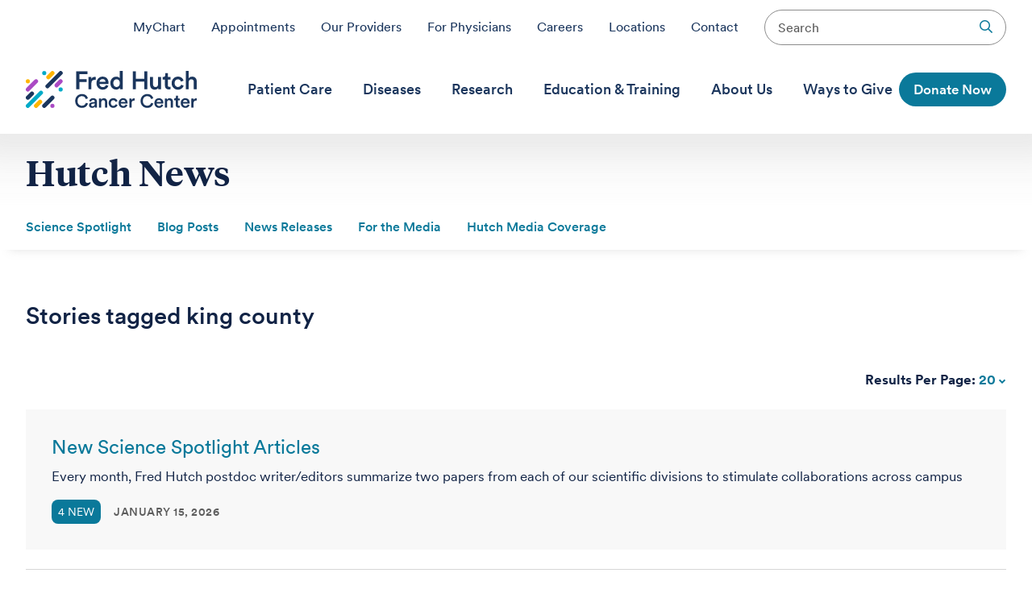

--- FILE ---
content_type: text/html;charset=utf-8
request_url: https://www.fredhutch.org/en/news.related.Wyd3ZWItZXRjOmtleXdvcmRzL0sva2luZyBjb3VudHknXQ==.html
body_size: 17416
content:
<!DOCTYPE HTML>
<html lang="en">
<head>
    <meta charset="UTF-8"/>
    <!-- Update brand slug separator from '|' to '-' per PSI-6511 -->
    <title>Hutch News - Fred Hutch</title>
    <!-- End of PSI-6511 -->
    
    <meta name="description" content="Read news stories featuring ongoing research, scientific accomplishments, patient stories and more from Fred Hutchinson Cancer Research Center."/>
    <meta name="template" content="news-landing"/>
    <meta name="viewport" content="width=device-width, initial-scale=1"/>
    

    
    
<script defer="defer" type="text/javascript" src="/.rum/@adobe/helix-rum-js@%5E2/dist/rum-standalone.js"></script>
<link rel="canonical" href="https://www.fredhutch.org/en/news.html"/>

    

    

<link rel="stylesheet" href="https://pro.fontawesome.com/releases/v5.2.0/css/all.css" integrity="sha384-TXfwrfuHVznxCssTxWoPZjhcss/hp38gEOH8UPZG/JcXonvBQ6SlsIF49wUzsGno" crossorigin="anonymous"/>


    <meta http-equiv="Content-Security-Policy" content="style-src &#39;self&#39; &#39;unsafe-inline&#39; *.fredhutch.org *.googleapis.com awa-fred-hutch.s3.us-west-1.amazonaws.com doublethedonation.com pro.fontawesome.com s3.amazonaws.com tags.srv.stackadapt.com;script-src &#39;self&#39; &#39;unsafe-eval&#39; &#39;nonce-c02c2166-28c1-47cd-bd46-a644700b0bce&#39; *.adsrvr.org *.cookielaw.org *.doubleclick.net *.ensighten.com *.fhcrc.org *.fredhutch.org *.stackadapt.com *.visualwebsiteoptimizer.com *.youtube.com awa-fred-hutch.s3.us-west-1.amazonaws.com bat.bing.com connect.facebook.net doublethedonation.com img.en25.com maps.googleapis.com p.teads.tv pixel.sitescout.com public.charitable.one siteimproveanalytics.com snippet.maze.co storage.cloud.kargo.com tags.tiqcdn.com www.google-analytics.com www.google.com www.googletagmanager.com;object-src &#39;none&#39;;img-src &#39;self&#39; *.adsrvr.org *.doubleclick.net *.fredhutch.org *.niftyimages.com *.siteimproveanalytics.io *.visualwebsiteoptimizer.com *.yahoo.net *.youtube.com awa-fred-hutch.s3.us-west-1.amazonaws.com bat.bing.com cdn.cookielaw.org data: doublethedonation.com googleads.g.doubleclick.net i.countdownmail.com maps.googleapis.com maps.gstatic.com pixel.rubiconproject.com pixel.sitescout.com s3.amazonaws.com s3-us-west-1.amazonaws.com tags.srv.stackadapt.com www.google.com www.googletagmanager.com data:;font-src &#39;self&#39; *.fredhutch.org doublethedonation.com fonts.gstatic.com pro.fontawesome.com"/>


<!-- Tealium Data Layer -->
<script type="text/javascript" nonce="c02c2166-28c1-47cd-bd46-a644700b0bce">
var utag_data = {
  clean_url: "",
  OnetrustActiveGroups: "",
  eventInfocategory : "",
  eventInfoaction : "",
  eventInfolabel : "",
  eventInfovalue : "",
  eventInfononInteraction : "",
  eventInfotagname : "",
  searchType: "",
  searchFilter: "",
  searchDecoded: "",
  searchEventHost: "",
  searchDateRange: "",
  searchPrescribedCustom: "",
  searchCategory: "",
  searchLocation: "",
  searchKeyword: "",
  searchAge: "",
  searchTitle: "",
  iq_event_id: "",
  tealium_event: "",
  percent_visible: "",
  duration: "",
  click_text_value: "",
  page_name: "",
  page_section: "",
  page_category: "",
  page_subcategory: "",
  page_type: "",
  search_term: "",
  search_results: "",
  search_type: "",
  event_type: "",
  event_target: "",
  event_attr1: "",
  event_attr2: "",
  event_attr3: "",
  event_attr4: ""
}
</script>
<script type="text/javascript" nonce="c02c2166-28c1-47cd-bd46-a644700b0bce">
(function(a,b,c,d){
  a='https://tags.tiqcdn.com/utag/fredhutch/main/prod/utag.js';
  b=document;c='script';d=b.createElement(c);d.src=a;d.type='text/java'+c;d.async=true;
  a=b.getElementsByTagName(c)[0];a.parentNode.insertBefore(d,a);
})();
</script>
<!-- End Tealium -->
 

<script type="text/javascript" nonce="c02c2166-28c1-47cd-bd46-a644700b0bce">
(function (m, a, z, e) {
  var s, t;
  try {
    t = m.sessionStorage.getItem('maze-us');
  } catch (err) {}

  if (!t) {
    t = new Date().getTime();
    try {
      m.sessionStorage.setItem('maze-us', t);
    } catch (err) {}
  }

  s = a.createElement('script');
  s.src = z + '?apiKey=' + e;
  s.async = true;
  a.getElementsByTagName('head')[0].appendChild(s);
  m.mazeUniversalSnippetApiKey = e;
})(window, document, 'https://snippet.maze.co/maze-universal-loader.js', 'cbacab94-77d2-40ee-98a1-969b3b2a8835');
</script>


<meta property="og:url" content="https://www.fredhutch.org/en/news.html"/>
<meta property="og:title" content="Hutch News"/>
<meta property="og:description" content="Read news stories featuring ongoing research, scientific accomplishments, patient stories and more from Fred Hutchinson Cancer Research Center."/>
<meta property="og:site_name" content="Fred Hutch"/>
<meta property="og:type" content="website"/>
<meta property="fb:app_id" content="258306851682396"/>
<meta property="twitter:title" content="Hutch News"/>
<meta property="twitter:site" content="@fredhutch"/>
<meta property="twitter:description" content="Read news stories featuring ongoing research, scientific accomplishments, patient stories and more from Fred Hutchinson Cancer Research Center."/>
<meta property="og:image" content="https://www.fredhutch.org/content/dam/www/fh_social_default_1200_630.jpg"/>
<meta property="twitter:image" content="https://www.fredhutch.org/content/dam/www/fh_social_default_1200_630.jpg"/>
<meta property="twitter:card" content="summary"/>


<meta name="title" content="Hutch News"/>
<meta name="page_title"/>
<meta name="subtitle"/>
<meta name="navigation_title"/>
<meta name="last_modified" content="20251223T143712.794-0800"/>
<meta name="robots"/>






<meta class="elastic" name="search_result_type" content="Webpages"/>
<meta class="elastic" name="last_modified" content="20251223T143712.794-0800"/>
<meta class="elastic" name="news_image_url"/>
<meta class="elastic" name="document_rank_level" content="Normal"/>







<script type="text/javascript" nonce="c02c2166-28c1-47cd-bd46-a644700b0bce">document.documentElement.className += ' js';</script>
    
    
    

    

    
    
    
<link rel="stylesheet" href="/etc.clientlibs/www/clientlibs/clientlib-fhcc1.lc-498d46243a722676416c3bdf129f2afd-lc.min.css" type="text/css">



    

    
    
</head>
<body class="www">
    <!--googleoff: all-->

    


<!--googleon: all-->
    
        
    
    
<div class="container root">

    
    <div id="container-d3fad7e993" class="cmp-container">
        


<div class="aem-Grid aem-Grid--12 aem-Grid--default--12 ">
    
    <div class="header aem-GridColumn aem-GridColumn--default--12"><!--googleoff: all-->
<header data-elastic-exclude>
    <div id="utility-nav" role="navigation" class="show-for-large">
        <ul>
            <li><a href="/en/patient-care/my-chart.html">MyChart</a></li>
            <li><a href="/en/patient-care/request-appointment.html">Appointments</a></li>
            <li><a href="/en/provider-directory.html">Our Providers</a></li>
            <li><a href="/en/patient-care/for-physicians.html">For Physicians</a></li>
            <li><a href="/en/about/careers.html">Careers</a></li>
            <li><a href="/en/about/fred-hutch-locations.html">Locations</a></li>
            <li><a href="/en/about/contact-us.html">Contact</a></li>
            <!--<li><a href="/content/www/en/news.html">News</a></li>-->
            <li><div class="search-button-container"><form role="search" method="get" action="/en/utility/search.html"><input type="search" name="q" placeholder="Search"/><input type="submit" name="submit"/></form></div></li>
        </ul>
    </div>
    <div class="grid-container">
        <div class="header-grid header-container grid-x align-middle">
            <div class="cell small-9 medium-6 large-shrink">
                
                <div class="home">
                    <a class="sprites site-logo" href="/en.html">
                        <span class="logo">"Fred Hutch Cancer Center"</span>
                        <span class="tagline">"Cures Start Here"</span>
                    </a>
                </div>

            </div>
            <nav id="global-nav" class="cell auto show-for-large">
                <div class="global-nav-container">
                    <ul class="dropdown menu" data-dropdown-menu data-disable-hover="true" data-click-open="true">
                        
                            <li class="nav-item  is-dropdown-submenu-parent" role="menuitem" aria-label="Patient Care">
                                <a target="_self" title="Patient Care"><span>Patient Care</span></a>
                                <ul class="menu is-dropdown-submenu columns4">
                                    <li class="columns-item">
                                        
                                        
                                            <div class="nav-column">
                                                
                                                    <span class="overview-item primary"><a href="/en/patient-care.html">Patient Care</a></span>
                                                    <span class="overview-item"><a href="/en/patient-care/new-patients.html">New Patients</a></span>
                                                    
                                                
                                                    
                                                    <span class="overview-item"><a href="/en/patient-care/patient-services.html">Patient Services</a></span>
                                                    
                                                        <span><a href="/en/patient-care/patient-services/insurance-and-billing.html">Insurance and Billing</a></span>
                                                    
                                                        <span><a href="/en/patient-care/patient-services/medical-record-request.html">Medical Record Request</a></span>
                                                    
                                                        <span><a href="/en/patient-care/patient-services/pharmacy.html">Fred Hutch Pharmacy</a></span>
                                                    
                                                        <span><a href="/en/patient-care/patient-services/lodging.html">Lodging Options</a></span>
                                                    
                                                        <span><a href="/en/patient-care/patient-services/amenities.html">Amenities</a></span>
                                                    
                                                        <span><a href="/en/patient-care/patient-services/interpreter-services.html">Interpreter Services</a></span>
                                                    
                                                        <span><a href="/en/patient-care/patient-services/telehealth.html">Telehealth</a></span>
                                                    
                                                
                                                    
                                                    <span class="overview-item"><a href="/en/patient-care/for-caregivers.html">Caregivers</a></span>
                                                    
                                                        <span><a href="/en/patient-care/for-caregivers/resources.html">Resources for Caregivers</a></span>
                                                    
                                                
                                            </div>
                                        
                                            <div class="nav-column">
                                                
                                                    
                                                    <span class="overview-item"><a href="/en/patient-care/services.html">Supportive Care Services</a></span>
                                                    
                                                        <span><a href="/en/patient-care/services/cancer-rehabilitation.html">Cancer Rehabilitation</a></span>
                                                    
                                                        <span><a href="/en/patient-care/services/child-life.html">Child Life Specialists</a></span>
                                                    
                                                        <span><a href="/en/patient-care/services/integrative-medicine.html">Integrative Medicine</a></span>
                                                    
                                                        <span><a href="/en/patient-care/services/nutrition.html">Nutrition</a></span>
                                                    
                                                        <span><a href="/en/patient-care/services/oncoreproduction-clinic.html">Oncoreproduction Clinic</a></span>
                                                    
                                                        <span><a href="/en/patient-care/services/pain-clinic.html">Pain Clinic</a></span>
                                                    
                                                        <span><a href="/en/patient-care/services/palliative-care.html">Palliative Care</a></span>
                                                    
                                                        <span><a href="/en/patient-care/services/patient-navigators.html">Patient Navigators</a></span>
                                                    
                                                        <span><a href="/en/patient-care/services/physical-therapy.html">Physical Therapy</a></span>
                                                    
                                                        <span><a href="/en/patient-care/services/psychiatry.html">Psychiatry &amp; Psychology Services</a></span>
                                                    
                                                        <span><a href="/en/patient-care/services/sexual-health.html">Sexual Health</a></span>
                                                    
                                                        <span><a href="/en/patient-care/services/social-work.html">Social Work</a></span>
                                                    
                                                        <span><a href="/en/patient-care/services/spiritual-health.html">Spiritual Health</a></span>
                                                    
                                                        <span><a href="/en/patient-care/services/support-groups.html">Support Groups</a></span>
                                                    
                                                        <span><a href="/en/patient-care/services/survivorship.html">Survivorship</a></span>
                                                    
                                                
                                            </div>
                                        
                                            <div class="nav-column">
                                                
                                                    
                                                    <span class="overview-item"><a href="/en/patient-care/treatments.html">Treatments</a></span>
                                                    
                                                        <span><a href="/en/patient-care/treatments/blood-marrow-transplant.html">Blood and Marrow Transplant</a></span>
                                                    
                                                        <span><a href="/en/patient-care/treatments/immunotherapy.html">Immunotherapy for Cancer</a></span>
                                                    
                                                        <span><a href="/en/patient-care/treatments/medical-oncology.html">Medical Oncology</a></span>
                                                    
                                                        <span><a href="/en/patient-care/treatments/radiation-oncology.html">Radiation Oncology</a></span>
                                                    
                                                        <span><a href="/en/patient-care/treatments/surgical-oncology.html">Surgical Oncology</a></span>
                                                    
                                                        <span><a href="/en/patient-care/treatments/proton-therapy.html">Fred Hutch Proton Therapy</a></span>
                                                    
                                                        <span><a href="/en/patient-care/treatments/cytoreductive-surgery-and-hyperthermic-intraperitoneal-chemotherapy.html">CRS-HIPEC</a></span>
                                                    
                                                        <span><a href="/en/patient-care/treatments/radiology.html">Radiology</a></span>
                                                    
                                                
                                                    
                                                    <span class="overview-item"><a href="/en/patient-care/prevention.html">Prevention &amp; Screening</a></span>
                                                    
                                                        <span><a href="/en/patient-care/prevention/breast-cancer-screening.html">Breast Cancer Screening</a></span>
                                                    
                                                        <span><a href="/en/diseases/colon-cancer/screening-diagnosis.html">Colorectal Cancer Screening</a></span>
                                                    
                                                        <span><a href="/en/patient-care/prevention/genetic-counseling-clinical-genetics.html">Genetic Counseling</a></span>
                                                    
                                                        <span><a href="/en/diseases/lung-cancer/screening-diagnosis.html">Lung Cancer Screening</a></span>
                                                    
                                                        <span><a href="/en/diseases/prostate-cancer/screening-diagnosis.html">Prostate Cancer Screening</a></span>
                                                    
                                                        <span><a href="/en/patient-care/prevention/womens-wellness.html">Wellness Clinic</a></span>
                                                    
                                                
                                            </div>
                                        
                                            <div class="nav-column">
                                                
                                                    
                                                    <span class="overview-item"><a href="/en/patient-care/my-chart.html">MyChart</a></span>
                                                    
                                                
                                                    
                                                    <span class="overview-item"><a href="/en/patient-care/request-appointment.html">Request an Appointment</a></span>
                                                    
                                                
                                                    
                                                    <span class="overview-item"><a href="/en/provider-directory.html">Provider Directory</a></span>
                                                    
                                                
                                                    
                                                    <span class="overview-item"><a href="/en/about/fred-hutch-locations.html">Fred Hutch Locations</a></span>
                                                    
                                                
                                                    
                                                    <span class="overview-item"><a href="/en/patient-care/prevention/breast-cancer-screening/mammogram-van.html">Mammogram Van</a></span>
                                                    
                                                
                                                    
                                                    <span class="overview-item"><a href="/en/patient-care/covid19.html">COVID-19</a></span>
                                                    
                                                
                                                    
                                                    <span class="overview-item"><a href="/en/education-training/patient-education.html">Patient Education</a></span>
                                                    
                                                
                                                    
                                                    <span class="overview-item"><a href="/en/about/contact-us/transportation.html">Transportation</a></span>
                                                    
                                                
                                                    
                                                    <span class="overview-item"><a href="/en/about/contact-us.html">Contact Us</a></span>
                                                    
                                                
                                            </div>
                                        
                                        <div class="close-column"><span>Close</span> <i class="sprites cross gray"></i></div>
                                    </li>
                                </ul>
                            </li>
                        
                            <li class="nav-item  is-dropdown-submenu-parent" role="menuitem" aria-label="Diseases">
                                <a target="_self" title="Diseases"><span>Diseases</span></a>
                                <ul class="menu is-dropdown-submenu columns4">
                                    <li class="columns-item">
                                        
                                        
                                            <div class="nav-column">
                                                
                                                    <span class="overview-item primary"><a href="/en/diseases.html">Diseases We Treat</a></span>
                                                    
                                                    
                                                        <span><a href="/en/diseases/acute-lymphoblastic-leukemia.html">Acute Lymphoblastic Leukemia</a></span>
                                                    
                                                        <span><a href="/en/diseases/acute-myeloid-leukemia.html">Acute Myeloid Leukemia</a></span>
                                                    
                                                        <span><a href="/en/diseases/adrenal-cancer.html">Adrenal Cancer</a></span>
                                                    
                                                        <span><a href="/en/diseases/amyloidosis.html">Amyloidosis</a></span>
                                                    
                                                        <span><a href="/en/diseases/anal-cancer.html">Anal Cancer</a></span>
                                                    
                                                        <span><a href="/en/diseases/aplastic-anemia.html">Aplastic Anemia</a></span>
                                                    
                                                        <span><a href="/en/diseases/autoimmune-diseases.html">Autoimmune Diseases</a></span>
                                                    
                                                        <span><a href="/en/diseases/bladder-cancer.html">Bladder Cancer</a></span>
                                                    
                                                        <span><a href="/en/diseases/blood-disorders.html">Blood Disorders</a></span>
                                                    
                                                        <span><a href="/en/diseases/brain-and-spinal-cord-cancers.html">Brain and Spinal Cord Cancers</a></span>
                                                    
                                                        <span><a href="/en/diseases/breast-cancer.html">Breast Cancer</a></span>
                                                    
                                                        <span><a href="/en/diseases/cervical-cancer.html">Cervical Cancer</a></span>
                                                    
                                                        <span><a href="/en/diseases/chronic-lymphocytic-leukemia.html">Chronic  Lymphocytic Leukemia</a></span>
                                                    
                                                
                                            </div>
                                        
                                            <div class="nav-column">
                                                
                                                    
                                                    
                                                    
                                                        <span><a href="/en/diseases/chronic-myeloid-leukemia.html">Chronic Myeloid Leukemia</a></span>
                                                    
                                                        <span><a href="/en/diseases/colon-cancer.html">Colon Cancer</a></span>
                                                    
                                                        <span><a href="/en/diseases/cutaneous-lymphoma.html">Cutaneous Lymphoma</a></span>
                                                    
                                                        <span><a href="/en/diseases/endocrine-tumors.html">Endocrine Tumors</a></span>
                                                    
                                                        <span><a href="/en/diseases/endometrial-cancer.html">Endometrial Cancer</a></span>
                                                    
                                                        <span><a href="/en/diseases/esophageal-cancer.html">Esophageal Cancer</a></span>
                                                    
                                                        <span><a href="/en/diseases/gastrointestinal-cancer.html">Gastrointestinal Cancer</a></span>
                                                    
                                                        <span><a href="/en/diseases/gynecologic-cancer.html">Gynecologic Cancer</a></span>
                                                    
                                                        <span><a href="/en/diseases/head-and-neck-cancers.html">Head and Neck Cancers</a></span>
                                                    
                                                        <span><a href="/en/diseases/hodgkin-lymphoma.html">Hodgkin Lymphoma</a></span>
                                                    
                                                        <span><a href="/en/diseases/kidney-cancer.html">Kidney Cancer</a></span>
                                                    
                                                        <span><a href="/en/diseases/leukemia.html">Leukemia</a></span>
                                                    
                                                        <span><a href="/en/diseases/liver-tumors-cancer.html">Liver Tumors and Cancer</a></span>
                                                    
                                                        <span><a href="/en/diseases/lung-cancer.html">Lung Cancer</a></span>
                                                    
                                                
                                            </div>
                                        
                                            <div class="nav-column">
                                                
                                                    
                                                    
                                                    
                                                        <span><a href="/en/diseases/lymphedema.html">Lymphedema</a></span>
                                                    
                                                        <span><a href="/en/diseases/melanoma.html">Melanoma</a></span>
                                                    
                                                        <span><a href="/en/diseases/merkel-cell-carcinoma.html">Merkel Cell Carcinoma</a></span>
                                                    
                                                        <span><a href="/en/diseases/mesothelioma.html">Mesothelioma</a></span>
                                                    
                                                        <span><a href="/en/diseases/multiple-myeloma.html">Multiple Myeloma</a></span>
                                                    
                                                        <span><a href="/en/diseases/myelodysplastic-syndrome.html">Myelodysplastic Syndrome</a></span>
                                                    
                                                        <span><a href="/en/diseases/myeloproliferative-neoplasms.html">Myeloproliferative Neoplasms</a></span>
                                                    
                                                        <span><a href="/en/diseases/neuroendocrine-tumors.html">Neuroendocrine Tumors</a></span>
                                                    
                                                        <span><a href="/en/diseases/non-hodgkin-lymphoma.html">Non-Hodgkin Lymphoma</a></span>
                                                    
                                                        <span><a href="/en/diseases/oral-cancer.html">Oral Cancer</a></span>
                                                    
                                                        <span><a href="/en/diseases/ovarian-cancer.html">Ovarian Cancer</a></span>
                                                    
                                                        <span><a href="/en/diseases/pancreatic-cancer.html">Pancreatic Cancer</a></span>
                                                    
                                                        <span><a href="/en/diseases/parathyroid-cancer.html">Parathyroid Cancer</a></span>
                                                    
                                                        <span><a href="/en/diseases/prostate-cancer.html">Prostate Cancer</a></span>
                                                    
                                                
                                            </div>
                                        
                                            <div class="nav-column">
                                                
                                                    
                                                    
                                                    
                                                        <span><a href="/en/diseases/rectal-cancer.html">Rectal Cancer</a></span>
                                                    
                                                        <span><a href="/en/diseases/salivary-gland-cancer.html">Salivary Gland Cancer</a></span>
                                                    
                                                        <span><a href="/en/diseases/sarcoma.html">Sarcoma</a></span>
                                                    
                                                        <span><a href="/en/diseases/sickle-cell-disease.html">Sickle Cell Disease</a></span>
                                                    
                                                        <span><a href="/en/diseases/skin-cancer.html">Skin Cancer</a></span>
                                                    
                                                        <span><a href="/en/diseases/stomach-cancer.html">Stomach Cancer</a></span>
                                                    
                                                        <span><a href="/en/diseases/testicular-cancer.html">Testicular Cancer</a></span>
                                                    
                                                        <span><a href="/en/diseases/thyroid-cancer.html">Thyroid Cancer</a></span>
                                                    
                                                        <span><a href="/en/diseases/uterine-sarcoma.html">Uterine Sarcoma</a></span>
                                                    
                                                        <span><a href="/en/diseases/vulvar-cancer.html">Vulvar Cancer</a></span>
                                                    
                                                        <span><a href="/en/diseases/waldenstrom-macroglobulinemia.html">Waldenström Macroglobulinemia</a></span>
                                                    
                                                
                                            </div>
                                        
                                        <div class="close-column"><span>Close</span> <i class="sprites cross gray"></i></div>
                                    </li>
                                </ul>
                            </li>
                        
                            <li class="nav-item  is-dropdown-submenu-parent" role="menuitem" aria-label="Research">
                                <a target="_self" title="Research"><span>Research</span></a>
                                <ul class="menu is-dropdown-submenu columns4">
                                    <li class="columns-item">
                                        
                                        
                                            <div class="nav-column">
                                                
                                                    <span class="overview-item primary"><a href="/en/research.html">Pioneering  Scientific Research</a></span>
                                                    <span class="overview-item"><a href="/en/research/research-areas.html">Research Areas</a></span>
                                                    
                                                        <span><a href="/en/research/research-areas/behavioral-research.html">Behavioral Research</a></span>
                                                    
                                                        <span><a href="/en/research/research-areas/biostatistics.html">Biostatistics</a></span>
                                                    
                                                        <span><a href="/en/research/research-areas/cell-gene-therapy.html">Cell &amp; Gene Therapy</a></span>
                                                    
                                                        <span><a href="/en/research/research-areas/cell-biology.html">Cell Biology</a></span>
                                                    
                                                        <span><a href="/en/research/research-areas/data-science.html">Data Science</a></span>
                                                    
                                                        <span><a href="/en/research/research-areas/diagnostics-biomarkers.html">Diagnostics &amp; Biomarkers</a></span>
                                                    
                                                        <span><a href="/en/research/research-areas/disease-prevention.html">Disease Prevention</a></span>
                                                    
                                                        <span><a href="/en/research/research-areas/epidemiology.html">Epidemiology</a></span>
                                                    
                                                        <span><a href="/en/research/research-areas/gene-regulation-expression.html">Gene Regulation &amp; Expression</a></span>
                                                    
                                                        <span><a href="/en/research/research-areas/genetics-and-genomics.html">Genetics &amp; Genomics</a></span>
                                                    
                                                        <span><a href="/en/research/research-areas/global-health.html">Global Health</a></span>
                                                    
                                                        <span><a href="/en/research/research-areas/health-economics.html">Health Economics</a></span>
                                                    
                                                        <span><a href="/en/research/research-areas/hematopoietic-transplantation.html">Hematopoietic Transplantation</a></span>
                                                    
                                                        <span><a href="/en/research/research-areas/immunotherapy.html">Immunotherapy</a></span>
                                                    
                                                        <span><a href="/en/research/research-areas/infectious-diseases.html">Infectious Diseases</a></span>
                                                    
                                                        <span><a href="/en/research/research-areas/microbiome.html">Microbiome</a></span>
                                                    
                                                        <span><a href="/en/research/research-areas/survivorship.html">Survivorship</a></span>
                                                    
                                                        <span><a href="/en/research/research-areas/vaccine-development.html">Vaccine Development</a></span>
                                                    
                                                        <span><a href="/en/research/research-areas/virology.html">Virology</a></span>
                                                    
                                                        
                                                    
                                                
                                            </div>
                                        
                                            <div class="nav-column">
                                                
                                                    
                                                    <span class="overview-item"><a href="/en/research/diseases.html">Diseases We Research</a></span>
                                                    
                                                        <span><a href="/en/research/diseases/autoimmune-diseases.html">Autoimmune Diseases</a></span>
                                                    
                                                        <span><a href="/en/research/diseases/cancers.html">Cancers</a></span>
                                                    
                                                        <span><a href="/en/research/diseases/coronavirus.html">COVID-19</a></span>
                                                    
                                                        <span><a href="/en/research/diseases/genetic-disorders.html">Genetic Disorders</a></span>
                                                    
                                                        <span><a href="/en/research/diseases/herpes.html">Herpes</a></span>
                                                    
                                                        <span><a href="/en/research/diseases/hiv-aids.html">HIV/AIDS</a></span>
                                                    
                                                
                                                    
                                                    <span class="overview-item"><a href="/en/research/divisions.html">Divisions</a></span>
                                                    
                                                        <span><a href="/en/research/divisions/basic-sciences-division.html">Basic Sciences Division</a></span>
                                                    
                                                        <span><a href="/en/research/divisions/clinical-research-division.html">Clinical Research Division</a></span>
                                                    
                                                        <span><a href="/en/research/divisions/human-biology-division.html">Human Biology Division</a></span>
                                                    
                                                        <span><a href="/en/research/divisions/public-health-sciences-division.html">Public Health Sciences Division</a></span>
                                                    
                                                        <span><a href="/en/research/divisions/translational-science-and-therapeutics-division.html">Translational Science and Therapeutics Division</a></span>
                                                    
                                                        <span><a href="/en/research/divisions/vaccine-infectious-disease-division.html">Vaccine and Infectious Disease Division</a></span>
                                                    
                                                
                                            </div>
                                        
                                            <div class="nav-column">
                                                
                                                    
                                                    <span class="overview-item"><a href="/en/research/clinical-trials.html">Clinical Trials &amp; Studies</a></span>
                                                    
                                                        <span><a href="/en/research/clinical-trials/guide-clinical-trials.html">Patient Guide to Clinical Trials</a></span>
                                                    
                                                        <span><a href="/en/research/clinical-trials/guide-clinical-trials/health-insurance.html">Health Insurance and Clinical Trials</a></span>
                                                    
                                                        <span><a href="/en/research/clinical-trials/guide-clinical-trials/deciding-to-participate.html">Participating in Clinical Trials</a></span>
                                                    
                                                
                                                    
                                                    <span class="overview-item"><a href="/en/research/long-term-follow-up.html">Long-Term Follow-Up</a></span>
                                                    
                                                
                                                    
                                                    <span class="overview-item"><a href="/en/research/survivorship-program.html">Survivorship Program</a></span>
                                                    
                                                
                                                    
                                                    <span class="overview-item"><a href="https://www.cookforyourlife.org/" target="_blank">Cook for Your Life</a></span>
                                                    
                                                
                                            </div>
                                        
                                            <div class="nav-column">
                                                
                                                    
                                                    <span class="overview-item"><a href="/en/faculty-lab-directory.html">Faculty &amp; Lab Directory</a></span>
                                                    
                                                
                                                    
                                                    <span class="overview-item"><a href="/en/research/institutes-networks-ircs.html">Institutes, Networks &amp; IRCs</a></span>
                                                    
                                                        <span><a href="/en/research/institutes-networks-ircs/ocoe.html">Community Outreach &amp; Engagement</a></span>
                                                    
                                                
                                                    
                                                    <span class="overview-item"><a href="/en/projects.html">Projects &amp; Studies</a></span>
                                                    
                                                
                                                    
                                                    <span class="overview-item"><a></a></span>
                                                    
                                                
                                                    
                                                    <span class="overview-item"><a href="/en/research/shared-resources.html">Shared Resources</a></span>
                                                    
                                                
                                                    
                                                    <span class="overview-item"><a href="/en/investors.html">Investors &amp; Industry</a></span>
                                                    
                                                
                                            </div>
                                        
                                        <div class="close-column"><span>Close</span> <i class="sprites cross gray"></i></div>
                                    </li>
                                </ul>
                            </li>
                        
                            <li class="nav-item  is-dropdown-submenu-parent" role="menuitem" aria-label="Education &amp; Training">
                                <a target="_self" title="Education &amp; Training"><span>Education &amp; Training</span></a>
                                <ul class="menu is-dropdown-submenu columns3">
                                    <li class="columns-item">
                                        
                                        
                                            <div class="nav-column">
                                                
                                                    <span class="overview-item primary"><a href="/en/education-training.html">Education &amp; Training</a></span>
                                                    <span class="overview-item"><a href="/en/education-training/patient-education.html">Patient Education</a></span>
                                                    
                                                        <span><a href="/en/education-training/patient-education/resource-center.html">Patient and Family Resource Center</a></span>
                                                    
                                                        <span><a href="/en/education-training/patient-education/videos.html">Patient Education Videos</a></span>
                                                    
                                                
                                                    
                                                    <span class="overview-item"><a href="/en/education-training/health-care-professionals.html">Health Care Professionals</a></span>
                                                    
                                                        <span><a href="/en/education-training/health-care-professionals/provider-professional-development.html">Provider Professional Development</a></span>
                                                    
                                                        <span><a href="/en/education-training/health-care-professionals/nursing-professional-development.html">Nursing Professional Development</a></span>
                                                    
                                                
                                            </div>
                                        
                                            <div class="nav-column">
                                                
                                                    
                                                    <span class="overview-item"><a href="/en/education-training/about-oet.html">Scientific Education and Training</a></span>
                                                    
                                                
                                                    
                                                    <span class="overview-item"><a href="/en/education-training/about-science-education.html">Science Education Outreach</a></span>
                                                    
                                                        <span><a href="/en/education-training/teachers.html">Teachers</a></span>
                                                    
                                                        <span><a href="/en/education-training/undergraduate-students.html">Undergraduate Students</a></span>
                                                    
                                                        <span><a href="/en/education-training/high-school-students.html">High School Students</a></span>
                                                    
                                                        <span><a href="/en/education-training/elementary-school-students.html">Elementary Students</a></span>
                                                    
                                                
                                                    
                                                    <span class="overview-item"><a href="/en/education-training/fred-hutch-postbaccalaureate-scholar-program.html">Postbaccalaureate Scholar Program</a></span>
                                                    
                                                
                                                    
                                                    <span class="overview-item"><a href="/en/education-training/graduate-program.html">Graduate Students</a></span>
                                                    
                                                
                                                    
                                                    <span class="overview-item"><a href="/en/education-training/postdoctoral-fellows-programs.html">Postdoctoral and Medical Fellows</a></span>
                                                    
                                                
                                                    
                                                    <span class="overview-item"><a href="/en/education-training/faculty-professional-development.html">Faculty Professional Development</a></span>
                                                    
                                                
                                            </div>
                                        
                                            <div class="nav-column">
                                                
                                                    
                                                    <span class="overview-item"><a href="/en/education-training/coalition-for-next-generation-life-sciences.html">Coalition for Next Generation Life Sciences</a></span>
                                                    
                                                
                                                    
                                                    <span class="overview-item"><a href="/en/education-training/office-of-scientific-career-development.html">Office of Scientific Career Development</a></span>
                                                    
                                                
                                                    
                                                    <span class="overview-item"><a href="/en/education-training/student-postdoc-advisory-committee.html">Student/Postdoc Advisory Committee</a></span>
                                                    
                                                
                                                    
                                                    <span class="overview-item"><a href="/en/education-training/data-science-education-training.html">Data Science Education &amp; Training</a></span>
                                                    
                                                
                                                    
                                                    <span class="overview-item"><a href="/en/education-training/education-and-training-resources.html">Education and Training Resources</a></span>
                                                    
                                                
                                                    
                                                    <span class="overview-item"><a href="/en/education-training/hutch-advance.html">Hutch Advance</a></span>
                                                    
                                                
                                            </div>
                                        
                                        <div class="close-column"><span>Close</span> <i class="sprites cross gray"></i></div>
                                    </li>
                                </ul>
                            </li>
                        
                            <li class="nav-item  is-dropdown-submenu-parent" role="menuitem" aria-label="About Us">
                                <a target="_self" title="About Us"><span>About Us</span></a>
                                <ul class="menu is-dropdown-submenu columns3">
                                    <li class="columns-item">
                                        
                                        
                                            <div class="nav-column">
                                                
                                                    <span class="overview-item primary"><a href="/en/about.html">About Us</a></span>
                                                    <span class="overview-item"><a href="/en/about/about-the-hutch.html">About Fred Hutch</a></span>
                                                    
                                                        <span><a href="/en/about/about-the-hutch/accountability-impact.html">Accountability &amp; Impact</a></span>
                                                    
                                                        <span><a href="/en/about/about-the-hutch/faculty-development.html">Faculty Development</a></span>
                                                    
                                                        <span><a href="/en/about/about-the-hutch/history.html">History</a></span>
                                                    
                                                        <span><a href="/en/about/about-the-hutch/honors-awards.html">Honors &amp; Awards</a></span>
                                                    
                                                        <span><a href="/en/about/about-the-hutch/leadership.html">Leadership</a></span>
                                                    
                                                        <span><a href="/en/about/about-the-hutch/mission-values.html">Mission &amp; Values</a></span>
                                                    
                                                        <span><a href="/en/about/about-the-hutch/uw-medicine-relationship.html">Our Relationship with UW Medicine</a></span>
                                                    
                                                
                                            </div>
                                        
                                            <div class="nav-column">
                                                
                                                    
                                                    <span class="overview-item"><a href="/en/about/contact-us.html">Contact Us</a></span>
                                                    
                                                        <span><a href="/en/about/contact-us/campus-map.html">Campus Map</a></span>
                                                    
                                                        
                                                    
                                                        <span><a href="/en/about/contact-us/transportation.html">Transportation</a></span>
                                                    
                                                
                                            </div>
                                        
                                            <div class="nav-column">
                                                
                                                    
                                                    <span class="overview-item"><a href="/en/about/fred-hutch-locations.html">Fred Hutch Locations</a></span>
                                                    
                                                
                                                    
                                                    <span class="overview-item"><a href="/en/about/careers.html">Careers</a></span>
                                                    
                                                
                                                    
                                                    <span class="overview-item"><a href="/en/events.html">Events and Seminars</a></span>
                                                    
                                                
                                                    
                                                    <span class="overview-item"><a href="/en/about/for-media.html">For the Media</a></span>
                                                    
                                                
                                                    
                                                    <span class="overview-item"><a href="/en/news.html" class="isCurrent">Hutch News</a></span>
                                                    
                                                
                                            </div>
                                        
                                        <div class="close-column"><span>Close</span> <i class="sprites cross gray"></i></div>
                                    </li>
                                </ul>
                            </li>
                        
                            <li class="nav-item  is-dropdown-submenu-parent" role="menuitem" aria-label="Ways to Give">
                                <a target="_self" title="Ways to Give"><span>Ways to Give</span></a>
                                <ul class="menu is-dropdown-submenu columns3">
                                    <li class="columns-item">
                                        
                                        
                                            <div class="nav-column">
                                                
                                                    <span class="overview-item primary"><a href="/en/ways-to-give.html">Why Your Gift Matters</a></span>
                                                    <span class="overview-item"><a href="/en/ways-to-give/give-now.html">Give Now</a></span>
                                                    
                                                
                                                    
                                                    <span class="overview-item"><a href="/en/ways-to-give/campaign-for-fred-hutch.html">Explore the Campaign for Fred Hutch</a></span>
                                                    
                                                
                                                    
                                                    <span class="overview-item"><a href="/en/ways-to-give/support-our-top-priorities.html">Support Our Top Priorities</a></span>
                                                    
                                                
                                                    
                                                    <span class="overview-item"><a href="/en/ways-to-give/give-through-your-donor-advised-fund.html">Give Through Your Donor Advised Fund </a></span>
                                                    
                                                
                                                    
                                                    <span class="overview-item"><a href="/en/ways-to-give/give-through-your-will.html">Give Through Your Will</a></span>
                                                    
                                                
                                                    
                                                    <span class="overview-item"><a href="/en/ways-to-give/give-through-your-foundation.html">Give Through Your Foundation</a></span>
                                                    
                                                
                                                    
                                                    <span class="overview-item"><a href="/en/ways-to-give/create-an-endowment.html">Create an Endowment</a></span>
                                                    
                                                
                                                    
                                                    <span class="overview-item"><a href="/en/ways-to-give/corporate-giving.html">Corporate Giving</a></span>
                                                    
                                                
                                            </div>
                                        
                                            <div class="nav-column">
                                                
                                                    
                                                    <span class="overview-item"><a href="/en/ways-to-give/fundraise-for-fred-hutch.html">Fundraise for Fred Hutch</a></span>
                                                    
                                                        <span class="suppress-external"><a href="https://www.obliteride.org" target="_blank">Obliteride</a></span>
                                                    
                                                        <span><a href="/en/ways-to-give/fundraise-for-fred-hutch/create-your-own.html">Create Your Own</a></span>
                                                    
                                                        <span><a href="/en/ways-to-give/fundraise-for-fred-hutch/fundraiser-login.html">Log In to Your Fundraiser</a></span>
                                                    
                                                
                                                    
                                                    <span class="overview-item"><a href="/en/ways-to-give/honor-a-loved-one.html">Honor a Loved One</a></span>
                                                    
                                                
                                                    
                                                    <span class="overview-item"><a href="/en/ways-to-give/honor-a-physician-or-nurse.html">Honor a Physician or Nurse</a></span>
                                                    
                                                
                                                    
                                                    <span class="overview-item"><a href="/en/ways-to-give/philanthropy-events.html">Attend an Event</a></span>
                                                    
                                                
                                                    
                                                    <span class="overview-item"><a href="/en/ways-to-give/gift-clubs.html">Join a Gift Club</a></span>
                                                    
                                                
                                            </div>
                                        
                                            <div class="nav-column">
                                                
                                                    
                                                    <span class="overview-item"><a href="/en/ways-to-give/other-ways-to-give.html">Other Ways to Give</a></span>
                                                    
                                                        <span><a href="/en/ways-to-give/other-ways-to-give/give-monthly.html">Give Monthly</a></span>
                                                    
                                                        <span><a href="/en/ways-to-give/other-ways-to-give/donate-stock-bonds-mutual-funds.html">Donate Stock</a></span>
                                                    
                                                        <span><a href="/en/ways-to-give/other-ways-to-give/give-at-work.html">Give at Work</a></span>
                                                    
                                                        <span><a href="/en/ways-to-give/other-ways-to-give/donate-vehicle-or-real-estate.html">Donate Your Vehicle</a></span>
                                                    
                                                        <span><a href="/en/ways-to-give/other-ways-to-give/volunteer.html">Volunteer</a></span>
                                                    
                                                
                                                    
                                                    <span class="overview-item"><a href="/en/ways-to-give/contact-us.html">Contact Philanthropy</a></span>
                                                    
                                                
                                            </div>
                                        
                                        <div class="close-column"><span>Close</span> <i class="sprites cross gray"></i></div>
                                    </li>
                                </ul>
                            </li>
                        
                    </ul>
                </div>
            </nav>
            <div class="cell small-3 medium-6 large-shrink">
                <div class="buttons flex-container align-right">
                    <div class="medium-flex-child-shrink show-for-medium donate-button-container cmp-button"><a href="/en/util/redirect_stubs/donate.html" target="_blank" class="btn"><span>Donate Now</span></a></div>
                    <div class="medium-flex-child-shrink hide-for-large search-button-container"><a href="/en/utility/search.html" target="_self"><span class="sprites search"></span></a></div>
                    <div class="medium-flex-child-shrink hide-for-large hamburger-menu-container" data-toggle="offCanvas">
                        <span class="bar1"></span>
                        <span class="bar2"></span>
                        <span class="bar3"></span>
                    </div>
                </div>
            </div>
        </div>
    </div>
</header>
<div data-elastic-exclude id="offCanvas" class="off-canvas position-right" data-off-canvas data-transition="overlap">
    <nav id="off-canvas-nav">
        <ul class="vertical menu accordion-menu" data-accordion-menu="">
            <!--googleoff: all-->
            <li class="top-level">
                <a href="#0"><span>Patient Care</span></a>
                <i class="sprites expander"></i>
                <ul class="menu vertical nested">
                    <li><a href="/en/patient-care.html">Patient Care</a></li>
                    
                        
                            <li><a href="/en/patient-care/new-patients.html">New Patients</a>
                                
                            </li>
                        
                            <li><a href="/en/patient-care/patient-services.html">Patient Services</a>
                                
                                    <i class="sprites expander"></i>
                                    <ul class="menu vertical nested">
                                        <li><a href="/en/patient-care/patient-services.html">Patient Services</a>
                                        <li><a href="/en/patient-care/patient-services/insurance-and-billing.html">Insurance and Billing</a></li>
<li><a href="/en/patient-care/patient-services/medical-record-request.html">Medical Record Request</a></li>
<li><a href="/en/patient-care/patient-services/pharmacy.html">Fred Hutch Pharmacy</a></li>
<li><a href="/en/patient-care/patient-services/lodging.html">Lodging Options</a></li>
<li><a href="/en/patient-care/patient-services/amenities.html">Amenities</a></li>
<li><a href="/en/patient-care/patient-services/interpreter-services.html">Interpreter Services</a></li>
<li><a href="/en/patient-care/patient-services/telehealth.html">Telehealth</a></li>

                                    </ul>
                                
                            </li>
                        
                            <li><a href="/en/patient-care/for-caregivers.html">Caregivers</a>
                                
                                    <i class="sprites expander"></i>
                                    <ul class="menu vertical nested">
                                        <li><a href="/en/patient-care/for-caregivers.html">Caregivers</a>
                                        <li><a href="/en/patient-care/for-caregivers/resources.html">Resources for Caregivers</a></li>

                                    </ul>
                                
                            </li>
                        
                    
                        
                            <li><a href="/en/patient-care/services.html">Supportive Care Services</a>
                                
                                    <i class="sprites expander"></i>
                                    <ul class="menu vertical nested">
                                        <li><a href="/en/patient-care/services.html">Supportive Care Services</a>
                                        <li><a href="/en/patient-care/services/cancer-rehabilitation.html">Cancer Rehabilitation</a></li>
<li><a href="/en/patient-care/services/child-life.html">Child Life Specialists</a></li>
<li><a href="/en/patient-care/services/integrative-medicine.html">Integrative Medicine</a></li>
<li><a href="/en/patient-care/services/nutrition.html">Nutrition</a></li>
<li><a href="/en/patient-care/services/oncoreproduction-clinic.html">Oncoreproduction Clinic</a></li>
<li><a href="/en/patient-care/services/pain-clinic.html">Pain Clinic</a></li>
<li><a href="/en/patient-care/services/palliative-care.html">Palliative Care</a></li>
<li><a href="/en/patient-care/services/patient-navigators.html">Patient Navigators</a></li>
<li><a href="/en/patient-care/services/physical-therapy.html">Physical Therapy</a></li>
<li><a href="/en/patient-care/services/psychiatry.html">Psychiatry &amp; Psychology Services</a></li>
<li><a href="/en/patient-care/services/sexual-health.html">Sexual Health</a></li>
<li><a href="/en/patient-care/services/social-work.html">Social Work</a></li>
<li><a href="/en/patient-care/services/spiritual-health.html">Spiritual Health</a></li>
<li><a href="/en/patient-care/services/support-groups.html">Support Groups</a></li>
<li><a href="/en/patient-care/services/survivorship.html">Survivorship</a></li>

                                    </ul>
                                
                            </li>
                        
                    
                        
                            <li><a href="/en/patient-care/treatments.html">Treatments</a>
                                
                                    <i class="sprites expander"></i>
                                    <ul class="menu vertical nested">
                                        <li><a href="/en/patient-care/treatments.html">Treatments</a>
                                        <li><a href="/en/patient-care/treatments/blood-marrow-transplant.html">Blood and Marrow Transplant</a></li>
<li><a href="/en/patient-care/treatments/immunotherapy.html">Immunotherapy for Cancer</a></li>
<li><a href="/en/patient-care/treatments/medical-oncology.html">Medical Oncology</a></li>
<li><a href="/en/patient-care/treatments/radiation-oncology.html">Radiation Oncology</a></li>
<li><a href="/en/patient-care/treatments/surgical-oncology.html">Surgical Oncology</a></li>
<li><a href="/en/patient-care/treatments/proton-therapy.html">Fred Hutch Proton Therapy</a></li>
<li><a href="/en/patient-care/treatments/cytoreductive-surgery-and-hyperthermic-intraperitoneal-chemotherapy.html">CRS-HIPEC</a></li>
<li><a href="/en/patient-care/treatments/radiology.html">Radiology</a></li>

                                    </ul>
                                
                            </li>
                        
                            <li><a href="/en/patient-care/prevention.html">Prevention &amp; Screening</a>
                                
                                    <i class="sprites expander"></i>
                                    <ul class="menu vertical nested">
                                        <li><a href="/en/patient-care/prevention.html">Prevention &amp; Screening</a>
                                        <li><a href="/en/patient-care/prevention/breast-cancer-screening.html">Breast Cancer Screening</a></li>
<li><a href="/en/diseases/colon-cancer/screening-diagnosis.html">Colorectal Cancer Screening</a></li>
<li><a href="/en/patient-care/prevention/genetic-counseling-clinical-genetics.html">Genetic Counseling</a></li>
<li><a href="/en/diseases/lung-cancer/screening-diagnosis.html">Lung Cancer Screening</a></li>
<li><a href="/en/diseases/prostate-cancer/screening-diagnosis.html">Prostate Cancer Screening</a></li>
<li><a href="/en/patient-care/prevention/womens-wellness.html">Wellness Clinic</a></li>

                                    </ul>
                                
                            </li>
                        
                    
                        
                            <li><a href="/en/patient-care/my-chart.html">MyChart</a>
                                
                            </li>
                        
                            <li><a href="/en/patient-care/request-appointment.html">Request an Appointment</a>
                                
                            </li>
                        
                            <li><a href="/en/provider-directory.html">Provider Directory</a>
                                
                            </li>
                        
                            <li><a href="/en/about/fred-hutch-locations.html">Fred Hutch Locations</a>
                                
                            </li>
                        
                            <li><a href="/en/patient-care/prevention/breast-cancer-screening/mammogram-van.html">Mammogram Van</a>
                                
                            </li>
                        
                            <li><a href="/en/patient-care/covid19.html">COVID-19</a>
                                
                            </li>
                        
                            <li><a href="/en/education-training/patient-education.html">Patient Education</a>
                                
                            </li>
                        
                            <li><a href="/en/about/contact-us/transportation.html">Transportation</a>
                                
                            </li>
                        
                            <li><a href="/en/about/contact-us.html">Contact Us</a>
                                
                            </li>
                        
                    
                </ul>
            </li>
            <!--googleon: all-->
        
            <!--googleoff: all-->
            <li class="top-level">
                <a href="#0"><span>Diseases</span></a>
                <i class="sprites expander"></i>
                <ul class="menu vertical nested">
                    <li><a href="/en/diseases.html">Diseases We Treat</a></li>
                    
                        
                            
                        
                    
                        
                            
                        
                    
                        
                            
                        
                    
                        
                            
                        
                    
                </ul>
            </li>
            <!--googleon: all-->
        
            <!--googleoff: all-->
            <li class="top-level">
                <a href="#0"><span>Research</span></a>
                <i class="sprites expander"></i>
                <ul class="menu vertical nested">
                    <li><a href="/en/research.html">Pioneering  Scientific Research</a></li>
                    
                        
                            <li><a href="/en/research/research-areas.html">Research Areas</a>
                                
                                    <i class="sprites expander"></i>
                                    <ul class="menu vertical nested">
                                        <li><a href="/en/research/research-areas.html">Research Areas</a>
                                        <li><a href="/en/research/research-areas/behavioral-research.html">Behavioral Research</a></li>
<li><a href="/en/research/research-areas/biostatistics.html">Biostatistics</a></li>
<li><a href="/en/research/research-areas/cell-gene-therapy.html">Cell &amp; Gene Therapy</a></li>
<li><a href="/en/research/research-areas/cell-biology.html">Cell Biology</a></li>
<li><a href="/en/research/research-areas/data-science.html">Data Science</a></li>
<li><a href="/en/research/research-areas/diagnostics-biomarkers.html">Diagnostics &amp; Biomarkers</a></li>
<li><a href="/en/research/research-areas/disease-prevention.html">Disease Prevention</a></li>
<li><a href="/en/research/research-areas/epidemiology.html">Epidemiology</a></li>
<li><a href="/en/research/research-areas/gene-regulation-expression.html">Gene Regulation &amp; Expression</a></li>
<li><a href="/en/research/research-areas/genetics-and-genomics.html">Genetics &amp; Genomics</a></li>
<li><a href="/en/research/research-areas/global-health.html">Global Health</a></li>
<li><a href="/en/research/research-areas/health-economics.html">Health Economics</a></li>
<li><a href="/en/research/research-areas/hematopoietic-transplantation.html">Hematopoietic Transplantation</a></li>
<li><a href="/en/research/research-areas/immunotherapy.html">Immunotherapy</a></li>
<li><a href="/en/research/research-areas/infectious-diseases.html">Infectious Diseases</a></li>
<li><a href="/en/research/research-areas/microbiome.html">Microbiome</a></li>
<li><a href="/en/research/research-areas/survivorship.html">Survivorship</a></li>
<li><a href="/en/research/research-areas/vaccine-development.html">Vaccine Development</a></li>
<li><a href="/en/research/research-areas/virology.html">Virology</a></li>
<li><a></a></li>

                                    </ul>
                                
                            </li>
                        
                    
                        
                            <li><a href="/en/research/diseases.html">Diseases We Research</a>
                                
                                    <i class="sprites expander"></i>
                                    <ul class="menu vertical nested">
                                        <li><a href="/en/research/diseases.html">Diseases We Research</a>
                                        <li><a href="/en/research/diseases/autoimmune-diseases.html">Autoimmune Diseases</a></li>
<li><a href="/en/research/diseases/cancers.html">Cancers</a></li>
<li><a href="/en/research/diseases/coronavirus.html">COVID-19</a></li>
<li><a href="/en/research/diseases/genetic-disorders.html">Genetic Disorders</a></li>
<li><a href="/en/research/diseases/herpes.html">Herpes</a></li>
<li><a href="/en/research/diseases/hiv-aids.html">HIV/AIDS</a></li>

                                    </ul>
                                
                            </li>
                        
                            <li><a href="/en/research/divisions.html">Divisions</a>
                                
                                    <i class="sprites expander"></i>
                                    <ul class="menu vertical nested">
                                        <li><a href="/en/research/divisions.html">Divisions</a>
                                        <li><a href="/en/research/divisions/basic-sciences-division.html">Basic Sciences Division</a></li>
<li><a href="/en/research/divisions/clinical-research-division.html">Clinical Research Division</a></li>
<li><a href="/en/research/divisions/human-biology-division.html">Human Biology Division</a></li>
<li><a href="/en/research/divisions/public-health-sciences-division.html">Public Health Sciences Division</a></li>
<li><a href="/en/research/divisions/translational-science-and-therapeutics-division.html">Translational Science and Therapeutics Division</a></li>
<li><a href="/en/research/divisions/vaccine-infectious-disease-division.html">Vaccine and Infectious Disease Division</a></li>

                                    </ul>
                                
                            </li>
                        
                    
                        
                            <li><a href="/en/research/clinical-trials.html">Clinical Trials &amp; Studies</a>
                                
                                    <i class="sprites expander"></i>
                                    <ul class="menu vertical nested">
                                        <li><a href="/en/research/clinical-trials.html">Clinical Trials &amp; Studies</a>
                                        <li><a href="/en/research/clinical-trials/guide-clinical-trials.html">Patient Guide to Clinical Trials</a></li>
<li><a href="/en/research/clinical-trials/guide-clinical-trials/health-insurance.html">Health Insurance and Clinical Trials</a></li>
<li><a href="/en/research/clinical-trials/guide-clinical-trials/deciding-to-participate.html">Participating in Clinical Trials</a></li>

                                    </ul>
                                
                            </li>
                        
                            <li><a href="/en/research/long-term-follow-up.html">Long-Term Follow-Up</a>
                                
                            </li>
                        
                            <li><a href="/en/research/survivorship-program.html">Survivorship Program</a>
                                
                            </li>
                        
                            <li><a href="https://www.cookforyourlife.org/">Cook for Your Life</a>
                                
                            </li>
                        
                    
                        
                            <li><a href="/en/faculty-lab-directory.html">Faculty &amp; Lab Directory</a>
                                
                            </li>
                        
                            <li><a href="/en/research/institutes-networks-ircs.html">Institutes, Networks &amp; IRCs</a>
                                
                                    <i class="sprites expander"></i>
                                    <ul class="menu vertical nested">
                                        <li><a href="/en/research/institutes-networks-ircs.html">Institutes, Networks &amp; IRCs</a>
                                        <li><a href="/en/research/institutes-networks-ircs/ocoe.html">Community Outreach &amp; Engagement</a></li>

                                    </ul>
                                
                            </li>
                        
                            <li><a href="/en/projects.html">Projects &amp; Studies</a>
                                
                            </li>
                        
                            <li><a></a>
                                
                            </li>
                        
                            <li><a href="/en/research/shared-resources.html">Shared Resources</a>
                                
                            </li>
                        
                            <li><a href="/en/investors.html">Investors &amp; Industry</a>
                                
                            </li>
                        
                    
                </ul>
            </li>
            <!--googleon: all-->
        
            <!--googleoff: all-->
            <li class="top-level">
                <a href="#0"><span>Education &amp; Training</span></a>
                <i class="sprites expander"></i>
                <ul class="menu vertical nested">
                    <li><a href="/en/education-training.html">Education &amp; Training</a></li>
                    
                        
                            <li><a href="/en/education-training/patient-education.html">Patient Education</a>
                                
                                    <i class="sprites expander"></i>
                                    <ul class="menu vertical nested">
                                        <li><a href="/en/education-training/patient-education.html">Patient Education</a>
                                        <li><a href="/en/education-training/patient-education/resource-center.html">Patient and Family Resource Center</a></li>
<li><a href="/en/education-training/patient-education/videos.html">Patient Education Videos</a></li>

                                    </ul>
                                
                            </li>
                        
                            <li><a href="/en/education-training/health-care-professionals.html">Health Care Professionals</a>
                                
                                    <i class="sprites expander"></i>
                                    <ul class="menu vertical nested">
                                        <li><a href="/en/education-training/health-care-professionals.html">Health Care Professionals</a>
                                        <li><a href="/en/education-training/health-care-professionals/provider-professional-development.html">Provider Professional Development</a></li>
<li><a href="/en/education-training/health-care-professionals/nursing-professional-development.html">Nursing Professional Development</a></li>

                                    </ul>
                                
                            </li>
                        
                    
                        
                            <li><a href="/en/education-training/about-oet.html">Scientific Education and Training</a>
                                
                            </li>
                        
                            <li><a href="/en/education-training/about-science-education.html">Science Education Outreach</a>
                                
                                    <i class="sprites expander"></i>
                                    <ul class="menu vertical nested">
                                        <li><a href="/en/education-training/about-science-education.html">Science Education Outreach</a>
                                        <li><a href="/en/education-training/teachers.html">Teachers</a></li>
<li><a href="/en/education-training/undergraduate-students.html">Undergraduate Students</a></li>
<li><a href="/en/education-training/high-school-students.html">High School Students</a></li>
<li><a href="/en/education-training/elementary-school-students.html">Elementary Students</a></li>

                                    </ul>
                                
                            </li>
                        
                            <li><a href="/en/education-training/fred-hutch-postbaccalaureate-scholar-program.html">Postbaccalaureate Scholar Program</a>
                                
                            </li>
                        
                            <li><a href="/en/education-training/graduate-program.html">Graduate Students</a>
                                
                            </li>
                        
                            <li><a href="/en/education-training/postdoctoral-fellows-programs.html">Postdoctoral and Medical Fellows</a>
                                
                            </li>
                        
                            <li><a href="/en/education-training/faculty-professional-development.html">Faculty Professional Development</a>
                                
                            </li>
                        
                    
                        
                            <li><a href="/en/education-training/coalition-for-next-generation-life-sciences.html">Coalition for Next Generation Life Sciences</a>
                                
                            </li>
                        
                            <li><a href="/en/education-training/office-of-scientific-career-development.html">Office of Scientific Career Development</a>
                                
                            </li>
                        
                            <li><a href="/en/education-training/student-postdoc-advisory-committee.html">Student/Postdoc Advisory Committee</a>
                                
                            </li>
                        
                            <li><a href="/en/education-training/data-science-education-training.html">Data Science Education &amp; Training</a>
                                
                            </li>
                        
                            <li><a href="/en/education-training/education-and-training-resources.html">Education and Training Resources</a>
                                
                            </li>
                        
                            <li><a href="/en/education-training/hutch-advance.html">Hutch Advance</a>
                                
                            </li>
                        
                    
                </ul>
            </li>
            <!--googleon: all-->
        
            <!--googleoff: all-->
            <li class="top-level">
                <a href="#0"><span>About Us</span></a>
                <i class="sprites expander"></i>
                <ul class="menu vertical nested">
                    <li><a href="/en/about.html">About Us</a></li>
                    
                        
                            <li><a href="/en/about/about-the-hutch.html">About Fred Hutch</a>
                                
                                    <i class="sprites expander"></i>
                                    <ul class="menu vertical nested">
                                        <li><a href="/en/about/about-the-hutch.html">About Fred Hutch</a>
                                        <li><a href="/en/about/about-the-hutch/accountability-impact.html">Accountability &amp; Impact</a></li>
<li><a href="/en/about/about-the-hutch/faculty-development.html">Faculty Development</a></li>
<li><a href="/en/about/about-the-hutch/history.html">History</a></li>
<li><a href="/en/about/about-the-hutch/honors-awards.html">Honors &amp; Awards</a></li>
<li><a href="/en/about/about-the-hutch/leadership.html">Leadership</a></li>
<li><a href="/en/about/about-the-hutch/mission-values.html">Mission &amp; Values</a></li>
<li><a href="/en/about/about-the-hutch/uw-medicine-relationship.html">Our Relationship with UW Medicine</a></li>

                                    </ul>
                                
                            </li>
                        
                    
                        
                            <li><a href="/en/about/contact-us.html">Contact Us</a>
                                
                                    <i class="sprites expander"></i>
                                    <ul class="menu vertical nested">
                                        <li><a href="/en/about/contact-us.html">Contact Us</a>
                                        <li><a href="/en/about/contact-us/campus-map.html">Campus Map</a></li>
<li><a></a></li>
<li><a href="/en/about/contact-us/transportation.html">Transportation</a></li>

                                    </ul>
                                
                            </li>
                        
                    
                        
                            <li><a href="/en/about/fred-hutch-locations.html">Fred Hutch Locations</a>
                                
                            </li>
                        
                            <li><a href="/en/about/careers.html">Careers</a>
                                
                            </li>
                        
                            <li><a href="/en/events.html">Events and Seminars</a>
                                
                            </li>
                        
                            <li><a href="/en/about/for-media.html">For the Media</a>
                                
                            </li>
                        
                            <li><a href="/en/news.html">Hutch News</a>
                                
                            </li>
                        
                    
                </ul>
            </li>
            <!--googleon: all-->
        
            <!--googleoff: all-->
            <li class="top-level">
                <a href="#0"><span>Ways to Give</span></a>
                <i class="sprites expander"></i>
                <ul class="menu vertical nested">
                    <li><a href="/en/ways-to-give.html">Why Your Gift Matters</a></li>
                    
                        
                            <li><a href="/en/ways-to-give/give-now.html">Give Now</a>
                                
                            </li>
                        
                            <li><a href="/en/ways-to-give/campaign-for-fred-hutch.html">Explore the Campaign for Fred Hutch</a>
                                
                            </li>
                        
                            <li><a href="/en/ways-to-give/support-our-top-priorities.html">Support Our Top Priorities</a>
                                
                            </li>
                        
                            <li><a href="/en/ways-to-give/give-through-your-donor-advised-fund.html">Give Through Your Donor Advised Fund </a>
                                
                            </li>
                        
                            <li><a href="/en/ways-to-give/give-through-your-will.html">Give Through Your Will</a>
                                
                            </li>
                        
                            <li><a href="/en/ways-to-give/give-through-your-foundation.html">Give Through Your Foundation</a>
                                
                            </li>
                        
                            <li><a href="/en/ways-to-give/create-an-endowment.html">Create an Endowment</a>
                                
                            </li>
                        
                            <li><a href="/en/ways-to-give/corporate-giving.html">Corporate Giving</a>
                                
                            </li>
                        
                    
                        
                            <li><a href="/en/ways-to-give/fundraise-for-fred-hutch.html">Fundraise for Fred Hutch</a>
                                
                                    <i class="sprites expander"></i>
                                    <ul class="menu vertical nested">
                                        <li><a href="/en/ways-to-give/fundraise-for-fred-hutch.html">Fundraise for Fred Hutch</a>
                                        <li class="suppress-external"><a href="https://www.obliteride.org" target="_blank">Obliteride</a></li>
<li><a href="/en/ways-to-give/fundraise-for-fred-hutch/create-your-own.html">Create Your Own</a></li>
<li><a href="/en/ways-to-give/fundraise-for-fred-hutch/fundraiser-login.html">Log In to Your Fundraiser</a></li>

                                    </ul>
                                
                            </li>
                        
                            <li><a href="/en/ways-to-give/honor-a-loved-one.html">Honor a Loved One</a>
                                
                            </li>
                        
                            <li><a href="/en/ways-to-give/honor-a-physician-or-nurse.html">Honor a Physician or Nurse</a>
                                
                            </li>
                        
                            <li><a href="/en/ways-to-give/philanthropy-events.html">Attend an Event</a>
                                
                            </li>
                        
                            <li><a href="/en/ways-to-give/gift-clubs.html">Join a Gift Club</a>
                                
                            </li>
                        
                    
                        
                            <li><a href="/en/ways-to-give/other-ways-to-give.html">Other Ways to Give</a>
                                
                                    <i class="sprites expander"></i>
                                    <ul class="menu vertical nested">
                                        <li><a href="/en/ways-to-give/other-ways-to-give.html">Other Ways to Give</a>
                                        <li><a href="/en/ways-to-give/other-ways-to-give/give-monthly.html">Give Monthly</a></li>
<li><a href="/en/ways-to-give/other-ways-to-give/donate-stock-bonds-mutual-funds.html">Donate Stock</a></li>
<li><a href="/en/ways-to-give/other-ways-to-give/give-at-work.html">Give at Work</a></li>
<li><a href="/en/ways-to-give/other-ways-to-give/donate-vehicle-or-real-estate.html">Donate Your Vehicle</a></li>
<li><a href="/en/ways-to-give/other-ways-to-give/volunteer.html">Volunteer</a></li>

                                    </ul>
                                
                            </li>
                        
                            <li><a href="/en/ways-to-give/contact-us.html">Contact Philanthropy</a>
                                
                            </li>
                        
                    
                </ul>
            </li>
            <!--googleon: all-->
        </ul>
    </nav>
    <nav id="off-canvas-utility-nav">
        <ul>
            <li class="utility-item"><a href="/en/patient-care/my-chart.html">MyChart</a></li>
            <li class="utility-item"><a href="/en/patient-care/request-appointment.html">Appointments</a></li>
            <li class="utility-item"><a href="/en/provider-directory.html">Our Providers</a></li>
            <li class="utility-item"><a href="/en/patient-care/for-physicians.html">For Physicians</a></li>
            <li class="utility-item"><a href="/en/about/careers.html">Careers</a></li>
            <li class="utility-item"><a href="/en/about/fred-hutch-locations.html">Locations</a></li>
            <li class="utility-item"><a href="/en/about/contact-us.html">Contact</a></li>
        </ul>
        <div class="hide-for-medium donate-button-container cmp-button"><a href="/en/util/redirect_stubs/donate.html" target="_blank" class="btn"><span>Donate Now</span></a></div>
    </nav>
</div>
<!--googleon: all-->
</div>
<div class="cmp cmp-title aem-GridColumn aem-GridColumn--default--12"><div id="page-title" class="grid-container cmp-title__container">
    <h1 data-elastic-exclude class="cmp-title__text">
        Hutch News
        
    </h1>
    <button class="icon" role="switch"><span>more/close</span></button>
</div>

    

</div>
<div class="cmp cmp-section-nav aem-GridColumn aem-GridColumn--default--12">
<!--googleoff: all-->

<div data-elastic-exclude class="cmp-section-nav__scroll">
    <div class="cmp-section-nav__container">
        <nav class="maxleft">
            
            <span class="cmp-section-nav__parent no-parent has-children">
                <i class="fal fa-chevron-circle-left"></i>
                <i class="fal fa-chevron-circle-right"></i>
            </span>
            <ul class="menu vertical large-horizontal scroll no-parent has-children"><li><a href="/en/news/spotlight.html"><span>Science Spotlight</span></a></li><li><a href="/en/news/blog.html"><span>Blog Posts</span></a></li><li><a href="/en/news/releases.html"><span>News Releases</span></a></li><li><a href="/en/news/for-the-media.html"><span>For the Media</span></a></li><li><a href="/en/news/media-coverage.html"><span>Hutch Media Coverage</span></a></li></ul>
        </nav>
    </div>
</div>
<!--googleon: all-->

    
</div>
<main class="container root content aem-GridColumn aem-GridColumn--default--12">

    
    <div id="container-291a2b3e9c" class="cmp-container">
        


<div class="aem-Grid aem-Grid--12 aem-Grid--default--12 ">
    
    <div class="cmp cmp-news-items aem-GridColumn aem-GridColumn--default--12">

    <!--googleoff: all-->
    
    <!--googleon: all-->
    
        <div class="related-news__title">
            <h3>Stories tagged king county</h3>
        </div>
    
    
    <div class="fl-specific-filters__paging-control-wrapper">
        <!--googleoff: all-->
        <div data-elastic-exclude class="fl-specific-filters__paging-control" role="search" aria-label="Search Controls">
            <span class="paging-label">Results per Page:</span>
            <span class="paging-button">20<i class="sprites caret down teal"></i></span>
            <div class="paging-options">
                <ul>
                    <li>5</li>
                    <li>10</li>
                    <li class="selected">20</li>
                    <li>50</li>
                    <li>100</li>
                </ul>
            </div>
        </div>
        <!--googleon: all-->
    </div>
    <div id="search-target" class="cmp-news-items__container cards-display news-display" role="region" aria-label="Search Results">
        <div class="wrapper news-items">
            
                <div class="cmp-news-spotlight__card">
                    <div class="wrapper news-spotlight">
                        <h4><a href="/en/news/spotlight.html" class="cmp-news-spotlight__headline">New Science Spotlight Articles</a></h4>
                        <div class="subtitle">Every month, Fred Hutch postdoc writer/editors summarize two papers from each of our scientific divisions to stimulate collaborations across campus</div>
                        <div class="info">
                            <span class="new-stories">4 NEW</span>
                            <span class="pub-date">January 15, 2026</span>
                        </div>
                    </div>
                </div>
                
                
            
                
                
                
                    <div class="cmp-news-item__card">
                        <div class="cmp-news-item__card--image">
                            <img class="lazyload" src="/content/dam/www/backgrounds/400x400-gray.gif" data-original="/content/dam/www/science-spotlight/2023/08/vidd-halloran-image.jpg" alt="Pertussis vaccination coverage and incidence in King County, Washington" aria-label="Pertussis vaccination coverage and incidence in King County, Washington"/>
                        </div>
                        <div class="info">
                            <h4><a href="/en/news/spotlight/2023/08/vidd-halloran-epidemics.html">Pertussis vaccination coverage and incidence in King County, Washington</a></h4>
                            <div class="subtitle">From the Halloran Group, Biostatistics, Bioinformatics, and Epidemiology Program, Vaccine and Infectious Disease Division </div>
                            <div class="meta"><span class="source">Science Spotlight</span><span class="pub-date">August 21, 2023</span></div>
                            <div class="social">
                                <div class="tags">
                                    <a rel="nofollow" class="dropdown"><i class="fas fa-tag"></i> Tags</a>
                                    <div class="tag-hover">
                                        
                                            <span><a rel="nofollow" href="/en/news.related.Wyd3ZWItZmFjdWx0eTpIL0JldHogSGFsbG9yYW4nXQ==.html" class="tag" data-tag="web-faculty:H/Betz Halloran">Betz Halloran</a></span>
                                        
                                            <span><a rel="nofollow" href="/en/news.related.Wyd3ZWItZGVwdHM6VkknXQ==.html" class="tag" data-tag="web-depts:VI">Vaccine and Infectious Disease Division (VIDD)</a></span>
                                        
                                            <span><a rel="nofollow" href="/en/news.related.Wyd3ZWItZXRjOmtleXdvcmRzL1YvdmFjY2luYXRpb24nXQ==.html" class="tag" data-tag="web-etc:keywords/V/vaccination">vaccination</a></span>
                                        
                                            <span><a rel="nofollow" href="/en/news.related.Wyd3ZWItZXRjOmtleXdvcmRzL0sva2luZyBjb3VudHknXQ==.html" class="tag" data-tag="web-etc:keywords/K/king county">king county</a></span>
                                        
                                    </div>
                                </div>
                                <div class="share">
                                    <a rel="nofollow" class="dropdown"><i class="fas fa-share-alt"></i> Share</a>
                                    <div class="share-hover">
                                        <a rel="nofollow" class="sprites social-icon facebook-icon" href="https://facebook.com/sharer/sharer.php?u=https%3A%2F%2Fwww.fredhutch.org%2Fcontent%2Fwww%2Fen%2Fnews%2Fspotlight%2F2023%2F08%2Fvidd-halloran-epidemics.html" target="_blank">facebook</a>
                                        <a rel="nofollow" class="sprites social-icon linkedin-icon" href="https://www.linkedin.com/shareArticle?mini=true&url=https%3A%2F%2Fwww.fredhutch.org%2Fcontent%2Fwww%2Fen%2Fnews%2Fspotlight%2F2023%2F08%2Fvidd-halloran-epidemics.html&title=Pertussis+vaccination+coverage+and+incidence+in+King+County%2C+Washington&summary=Low+levels+of+pertussis+vaccine+coverage+among+children+are+associated+with+a+risk+of+pertussis+outbreak.+&source=Fred+Hutch" target="_blank">linkedin</a>
                                        <a rel="nofollow" class="sprites social-icon twitter-icon" href="https://twitter.com/intent/tweet?url=https%3A%2F%2Fwww.fredhutch.org%2Fcontent%2Fwww%2Fen%2Fnews%2Fspotlight%2F2023%2F08%2Fvidd-halloran-epidemics.html&via=fredhutch" target="_blank">twitter/X</a>
                                        <a rel="nofollow" class="sprites social-icon email-icon" href="mailto:?subject=www.fredhutch.orgPertussis%20vaccination%20coverage%20and%20incidence%20in%20King%20County%2C%20Washington&amp;body=From%20Fred%20Hutchinson%20Cancer%20Center%3A%0A%0APertussis%20vaccination%20coverage%20and%20incidence%20in%20King%20County%2C%20Washington%0A%0AFrom%20the%20Halloran%20Group%2C%20Biostatistics%2C%20Bioinformatics%2C%20and%20Epidemiology%20Program%2C%20Vaccine%20and%20Infectious%20Disease%20Division%20%0A%0Ahttps%3A%2F%2Fwww.fredhutch.org%2Fcontent%2Fwww%2Fen%2Fnews%2Fspotlight%2F2023%2F08%2Fvidd-halloran-epidemics.html%0A%0Awww.fredhutch.org" target="_blank">email</a>
                                        <a rel="nofollow" class="sprites social-icon bluesky-icon" href="https://bsky.app/intent/compose?text=https%3A%2F%2Fwww.fredhutch.org%2Fcontent%2Fwww%2Fen%2Fnews%2Fspotlight%2F2023%2F08%2Fvidd-halloran-epidemics.html" target="_blank">bluesky</a>
                                    </div>
                                </div>
                            </div>
                        </div>
                    </div>
                
            
                
                
                
                    <div class="cmp-news-item__card">
                        <div class="cmp-news-item__card--image">
                            <img class="lazyload" src="/content/dam/www/backgrounds/400x400-gray.gif" data-original="/content/dam/public/communications/Photo/2020/04-april/200415/tease-corey-paper.jpg" alt="Seattle area COVID-19 tests show infections declining" aria-label="Seattle area COVID-19 tests show infections declining"/>
                        </div>
                        <div class="info">
                            <h4><a href="/en/news/center-news/2020/04/covid-19_tests.html">Seattle area COVID-19 tests show infections declining</a></h4>
                            <div class="subtitle">Trends in coronavirus test results suggest social distancing is working</div>
                            <div class="meta"><span class="source">Hutch News</span><span class="pub-date">April 15, 2020</span></div>
                            <div class="social">
                                <div class="tags">
                                    <a rel="nofollow" class="dropdown"><i class="fas fa-tag"></i> Tags</a>
                                    <div class="tag-hover">
                                        
                                            <span><a rel="nofollow" href="/en/news.related.WydyZXNlYXJjaC1hcmVhczppbmZlY3Rpb3VzLWRpc2Vhc2VzJ10=.html" class="tag" data-tag="research-areas:infectious-diseases">infectious diseases</a></span>
                                        
                                            <span><a rel="nofollow" href="/en/news.related.WydyZXNlYXJjaC1hcmVhczpkaXNlYXNlLXByZXZlbnRpb24nXQ==.html" class="tag" data-tag="research-areas:disease-prevention">disease prevention</a></span>
                                        
                                            <span><a rel="nofollow" href="/en/news.related.Wyd3ZWItZmFjdWx0eTpDL0xhd3JlbmNlIENvcmV5J10=.html" class="tag" data-tag="web-faculty:C/Lawrence Corey">Lawrence Corey</a></span>
                                        
                                            <span><a rel="nofollow" href="/en/news.related.Wyd3ZWItZXRjOmtleXdvcmRzL0MvY29yb25hdmlydXMnXQ==.html" class="tag" data-tag="web-etc:keywords/C/coronavirus">coronavirus</a></span>
                                        
                                            <span><a rel="nofollow" href="/en/news.related.Wyd3ZWItZmFjdWx0eTpKL0tlaXRoIEplcm9tZSdd.html" class="tag" data-tag="web-faculty:J/Keith Jerome">Keith Jerome</a></span>
                                        
                                            <span><a rel="nofollow" href="/en/news.related.Wyd3ZWItZXRjOlZJREQgUmVzZWFyY2ggSW50ZXJlc3RzJ10=.html" class="tag" data-tag="web-etc:VIDD Research Interests">VIDD Research Interests</a></span>
                                        
                                            <span><a rel="nofollow" href="/en/news.related.Wyd3ZWItZXRjOmtleXdvcmRzL0sva2luZyBjb3VudHknXQ==.html" class="tag" data-tag="web-etc:keywords/K/king county">king county</a></span>
                                        
                                            <span><a rel="nofollow" href="/en/news.related.WydkaXZpc2lvbnM6dmlkZCdd.html" class="tag" data-tag="divisions:vidd">Vaccine and Infectious Disease</a></span>
                                        
                                    </div>
                                </div>
                                <div class="share">
                                    <a rel="nofollow" class="dropdown"><i class="fas fa-share-alt"></i> Share</a>
                                    <div class="share-hover">
                                        <a rel="nofollow" class="sprites social-icon facebook-icon" href="https://facebook.com/sharer/sharer.php?u=https%3A%2F%2Fwww.fredhutch.org%2Fcontent%2Fwww%2Fen%2Fnews%2Fcenter-news%2F2020%2F04%2Fcovid-19_tests.html" target="_blank">facebook</a>
                                        <a rel="nofollow" class="sprites social-icon linkedin-icon" href="https://www.linkedin.com/shareArticle?mini=true&url=https%3A%2F%2Fwww.fredhutch.org%2Fcontent%2Fwww%2Fen%2Fnews%2Fcenter-news%2F2020%2F04%2Fcovid-19_tests.html&title=Seattle+area+COVID-19+tests+show+infections+declining&summary=COVID-19+infections+in+the+heart+of+Washington+state%E2%80%99s+outbreak+peaked+roughly+on+March+28+and+are+now+in+steady+decline%2C+according+to+a+study+looking+at+the+percentage+of+tests+that+turn+out+positive.+At+the+height%2C+about+13%25+of+tests+were+coming+back+positive.+If+social+distancing+continues%2C+that+could+drop+to+2%25+by+mid-May.&source=Fred+Hutch" target="_blank">linkedin</a>
                                        <a rel="nofollow" class="sprites social-icon twitter-icon" href="https://twitter.com/intent/tweet?url=https%3A%2F%2Fwww.fredhutch.org%2Fcontent%2Fwww%2Fen%2Fnews%2Fcenter-news%2F2020%2F04%2Fcovid-19_tests.html&via=fredhutch" target="_blank">twitter/X</a>
                                        <a rel="nofollow" class="sprites social-icon email-icon" href="mailto:?subject=www.fredhutch.orgSeattle%20area%20COVID-19%20tests%20show%20infections%20declining&amp;body=From%20Fred%20Hutchinson%20Cancer%20Center%3A%0A%0ASeattle%20area%20COVID-19%20tests%20show%20infections%20declining%0A%0ATrends%20in%20coronavirus%20test%20results%20suggest%20social%20distancing%20is%20working%0A%0Ahttps%3A%2F%2Fwww.fredhutch.org%2Fcontent%2Fwww%2Fen%2Fnews%2Fcenter-news%2F2020%2F04%2Fcovid-19_tests.html%0A%0Awww.fredhutch.org" target="_blank">email</a>
                                        <a rel="nofollow" class="sprites social-icon bluesky-icon" href="https://bsky.app/intent/compose?text=https%3A%2F%2Fwww.fredhutch.org%2Fcontent%2Fwww%2Fen%2Fnews%2Fcenter-news%2F2020%2F04%2Fcovid-19_tests.html" target="_blank">bluesky</a>
                                    </div>
                                </div>
                            </div>
                        </div>
                    </div>
                
            
                
                
                
                    <div class="cmp-news-item__card">
                        <div class="cmp-news-item__card--image">
                            <img class="lazyload" src="/content/dam/www/backgrounds/400x400-gray.gif" data-original="/content/dam/www/default.jpg" alt="Fred Hutchinson Cancer Research Center Wins Three Environmental Awards including the Top Award, the Mayor&#39;s Environmental Leadership Award" aria-label="Fred Hutchinson Cancer Research Center Wins Three Environmental Awards including the Top Award, the Mayor&#39;s Environmental Leadership Award"/>
                        </div>
                        <div class="info">
                            <h4><a href="/en/news/releases/2004/05/environmental.html">Fred Hutchinson Cancer Research Center Wins Three Environmental Awards including the Top Award, the Mayor&#39;s Environmental Leadership Award</a></h4>
                            <div class="subtitle"></div>
                            <div class="meta"><span class="source">News Releases</span><span class="pub-date">May 19, 2004</span></div>
                            <div class="social">
                                <div class="tags">
                                    <a rel="nofollow" class="dropdown"><i class="fas fa-tag"></i> Tags</a>
                                    <div class="tag-hover">
                                        
                                            <span><a rel="nofollow" href="/en/news.related.Wyd3ZWItZmFjdWx0eTpHL01hcmsgR3JvdWRpbmUnXQ==.html" class="tag" data-tag="web-faculty:G/Mark Groudine">Mark Groudine</a></span>
                                        
                                            <span><a rel="nofollow" href="/en/news.related.Wyd3ZWItZXRjOmtleXdvcmRzL0IvYmVzdCBhd2FyZCdd.html" class="tag" data-tag="web-etc:keywords/B/best award">best award</a></span>
                                        
                                            <span><a rel="nofollow" href="/en/news.related.WydkaXZpc2lvbnM6YmFzaWMtc2NpZW5jZXMnXQ==.html" class="tag" data-tag="divisions:basic-sciences">Basic Sciences</a></span>
                                        
                                            <span><a rel="nofollow" href="/en/news.related.Wyd3ZWItZXRjOmtleXdvcmRzL0IvYnVzaW5lc3NlcyBmb3IgYW4gZW52aXJvbm1lbnRhbGx5IHN1c3RhaW5hYmxlIHRvbW9ycm93J10=.html" class="tag" data-tag="web-etc:keywords/B/businesses for an environmentally sustainable tomorrow">businesses for an environmentally sustainable tomorrow</a></span>
                                        
                                            <span><a rel="nofollow" href="/en/news.related.Wyd3ZWItZXRjOmtleXdvcmRzL1IvcmVzb3VyY2UgdmVudHVyZSdd.html" class="tag" data-tag="web-etc:keywords/R/resource venture">resource venture</a></span>
                                        
                                            <span><a rel="nofollow" class="tag"></a></span>
                                        
                                            <span><a rel="nofollow" href="/en/news.related.Wyd3ZWItZXRjOmtleXdvcmRzL0MvY2hhbWJlciBvZiBjb21tZXJjZSdd.html" class="tag" data-tag="web-etc:keywords/C/chamber of commerce">chamber of commerce</a></span>
                                        
                                            <span><a rel="nofollow" href="/en/news.related.Wyd3ZWItZXRjOmtleXdvcmRzL0sva2luZyBjb3VudHknXQ==.html" class="tag" data-tag="web-etc:keywords/K/king county">king county</a></span>
                                        
                                    </div>
                                </div>
                                <div class="share">
                                    <a rel="nofollow" class="dropdown"><i class="fas fa-share-alt"></i> Share</a>
                                    <div class="share-hover">
                                        <a rel="nofollow" class="sprites social-icon facebook-icon" href="https://facebook.com/sharer/sharer.php?u=https%3A%2F%2Fwww.fredhutch.org%2Fcontent%2Fwww%2Fen%2Fnews%2Freleases%2F2004%2F05%2Fenvironmental.html" target="_blank">facebook</a>
                                        <a rel="nofollow" class="sprites social-icon linkedin-icon" href="https://www.linkedin.com/shareArticle?mini=true&url=https%3A%2F%2Fwww.fredhutch.org%2Fcontent%2Fwww%2Fen%2Fnews%2Freleases%2F2004%2F05%2Fenvironmental.html&title=Fred+Hutchinson+Cancer+Research+Center+Wins+Three+Environmental+Awards+including+the+Top+Award%2C+the+Mayor%27s+Environmental+Leadership+Award&summary=Fred+Hutchinson+Cancer+Research+Center+has+won+three+prestigious+local+awards+for+its+unique+and+creative+approaches+to+environmental+sustainability.+The+BEST+%28Businesses+for+an+Environmentally+Sustainable+Tomorrow%29+Awards%2C+sponsored+by+Resource+Venture%2C+a+program+of+the+Greater+Seattle+Chamber+of+Commerce%2C+and+other+local+partner+organizations.+The+awards+were+presented+May+13+at+the+3rd+Annual+BEST+Awards+Ceremony+at+Bell+Harbor+International+Conference+Center.&source=Fred+Hutch" target="_blank">linkedin</a>
                                        <a rel="nofollow" class="sprites social-icon twitter-icon" href="https://twitter.com/intent/tweet?url=https%3A%2F%2Fwww.fredhutch.org%2Fcontent%2Fwww%2Fen%2Fnews%2Freleases%2F2004%2F05%2Fenvironmental.html&via=fredhutch" target="_blank">twitter/X</a>
                                        <a rel="nofollow" class="sprites social-icon email-icon" href="mailto:?subject=www.fredhutch.orgFred%20Hutchinson%20Cancer%20Research%20Center%20Wins%20Three%20Environmental%20Awards%20including%20the%20Top%20Award%2C%20the%20Mayor%27s%20Environmental%20Leadership%20Award&amp;body=From%20Fred%20Hutchinson%20Cancer%20Center%3A%0A%0AFred%20Hutchinson%20Cancer%20Research%20Center%20Wins%20Three%20Environmental%20Awards%20including%20the%20Top%20Award%2C%20the%20Mayor%27s%20Environmental%20Leadership%20Award%0A%0Ahttps%3A%2F%2Fwww.fredhutch.org%2Fcontent%2Fwww%2Fen%2Fnews%2Freleases%2F2004%2F05%2Fenvironmental.html%0A%0Awww.fredhutch.org" target="_blank">email</a>
                                        <a rel="nofollow" class="sprites social-icon bluesky-icon" href="https://bsky.app/intent/compose?text=https%3A%2F%2Fwww.fredhutch.org%2Fcontent%2Fwww%2Fen%2Fnews%2Freleases%2F2004%2F05%2Fenvironmental.html" target="_blank">bluesky</a>
                                    </div>
                                </div>
                            </div>
                        </div>
                    </div>
                
            
                
                
                
                    <div class="cmp-news-item__card">
                        <div class="cmp-news-item__card--image">
                            <img class="lazyload" src="/content/dam/www/backgrounds/400x400-gray.gif" data-original="/content/dam/www/default.jpg" alt="Innovative Collaboration Between Fred Hutchinson Cancer Research Center and Cornish College of the Arts Creates Anti-Tobacco Advertising Campaigns for College Students" aria-label="Innovative Collaboration Between Fred Hutchinson Cancer Research Center and Cornish College of the Arts Creates Anti-Tobacco Advertising Campaigns for College Students"/>
                        </div>
                        <div class="info">
                            <h4><a href="/en/news/releases/2004/04/anti_tobacco.html">Innovative Collaboration Between Fred Hutchinson Cancer Research Center and Cornish College of the Arts Creates Anti-Tobacco Advertising Campaigns for College Students</a></h4>
                            <div class="subtitle"></div>
                            <div class="meta"><span class="source">News Releases</span><span class="pub-date">April 08, 2004</span></div>
                            <div class="social">
                                <div class="tags">
                                    <a rel="nofollow" class="dropdown"><i class="fas fa-tag"></i> Tags</a>
                                    <div class="tag-hover">
                                        
                                            <span><a rel="nofollow" href="/en/news.related.Wyd3ZWItZmFjdWx0eTpUL0JldGkgVGhvbXBzb24nXQ==.html" class="tag" data-tag="web-faculty:T/Beti Thompson">Beti Thompson</a></span>
                                        
                                            <span><a rel="nofollow" href="/en/news.related.WydkaXZpc2lvbnM6cGhzJ10=.html" class="tag" data-tag="divisions:phs">Public Health Sciences</a></span>
                                        
                                            <span><a rel="nofollow" href="/en/news.related.Wyd3ZWItZXRjOmtleXdvcmRzL0MvY2FuY2VyLXByZXZlbnRpb24nXQ==.html" class="tag" data-tag="web-etc:keywords/C/cancer-prevention">cancer prevention</a></span>
                                        
                                            <span><a rel="nofollow" href="/en/news.related.Wyd3ZWItZXRjOmtleXdvcmRzL0MvY29ybmlzaCBjb2xsZWdlJ10=.html" class="tag" data-tag="web-etc:keywords/C/cornish college">cornish college</a></span>
                                        
                                            <span><a rel="nofollow" href="/en/news.related.Wyd3ZWItZXRjOmtleXdvcmRzL0EvYW50aS10b2JhY2NvJ10=.html" class="tag" data-tag="web-etc:keywords/A/anti-tobacco">anti-tobacco</a></span>
                                        
                                            <span><a rel="nofollow" href="/en/news.related.Wyd3ZWItZXRjOmtleXdvcmRzL0MvY2FtcHVzIGhlYWx0aCBhY3Rpb24gb24gdG9iYWNjbydd.html" class="tag" data-tag="web-etc:keywords/C/campus health action on tobacco">campus health action on tobacco</a></span>
                                        
                                            <span><a rel="nofollow" href="/en/news.related.Wyd3ZWItZXRjOmtleXdvcmRzL0MvY2hhdCdd.html" class="tag" data-tag="web-etc:keywords/C/chat">chat</a></span>
                                        
                                            <span><a rel="nofollow" href="/en/news.related.Wyd3ZWItZXRjOmtleXdvcmRzL1QvdG9iYWNjbyBwcmV2ZW50aW9uIHByb2dyYW0nXQ==.html" class="tag" data-tag="web-etc:keywords/T/tobacco prevention program">tobacco prevention program</a></span>
                                        
                                            <span><a rel="nofollow" href="/en/news.related.Wyd3ZWItZXRjOmtleXdvcmRzL1Mvc2VhdHRsZSdd.html" class="tag" data-tag="web-etc:keywords/S/seattle">Seattle</a></span>
                                        
                                            <span><a rel="nofollow" href="/en/news.related.Wyd3ZWItZXRjOmtleXdvcmRzL0sva2luZyBjb3VudHknXQ==.html" class="tag" data-tag="web-etc:keywords/K/king county">king county</a></span>
                                        
                                    </div>
                                </div>
                                <div class="share">
                                    <a rel="nofollow" class="dropdown"><i class="fas fa-share-alt"></i> Share</a>
                                    <div class="share-hover">
                                        <a rel="nofollow" class="sprites social-icon facebook-icon" href="https://facebook.com/sharer/sharer.php?u=https%3A%2F%2Fwww.fredhutch.org%2Fcontent%2Fwww%2Fen%2Fnews%2Freleases%2F2004%2F04%2Fanti_tobacco.html" target="_blank">facebook</a>
                                        <a rel="nofollow" class="sprites social-icon linkedin-icon" href="https://www.linkedin.com/shareArticle?mini=true&url=https%3A%2F%2Fwww.fredhutch.org%2Fcontent%2Fwww%2Fen%2Fnews%2Freleases%2F2004%2F04%2Fanti_tobacco.html&title=Innovative+Collaboration+Between+Fred+Hutchinson+Cancer+Research+Center+and+Cornish+College+of+the+Arts+Creates+Anti-Tobacco+Advertising+Campaigns+for+College+Students&summary=[base64].%0D%0A&source=Fred+Hutch" target="_blank">linkedin</a>
                                        <a rel="nofollow" class="sprites social-icon twitter-icon" href="https://twitter.com/intent/tweet?url=https%3A%2F%2Fwww.fredhutch.org%2Fcontent%2Fwww%2Fen%2Fnews%2Freleases%2F2004%2F04%2Fanti_tobacco.html&via=fredhutch" target="_blank">twitter/X</a>
                                        <a rel="nofollow" class="sprites social-icon email-icon" href="mailto:?subject=www.fredhutch.orgInnovative%20Collaboration%20Between%20Fred%20Hutchinson%20Cancer%20Research%20Center%20and%20Cornish%20College%20of%20the%20Arts%20Creates%20Anti-Tobacco%20Advertising%20Campaigns%20for%20College%20Students&amp;body=From%20Fred%20Hutchinson%20Cancer%20Center%3A%0A%0AInnovative%20Collaboration%20Between%20Fred%20Hutchinson%20Cancer%20Research%20Center%20and%20Cornish%20College%20of%20the%20Arts%20Creates%20Anti-Tobacco%20Advertising%20Campaigns%20for%20College%20Students%0A%0Ahttps%3A%2F%2Fwww.fredhutch.org%2Fcontent%2Fwww%2Fen%2Fnews%2Freleases%2F2004%2F04%2Fanti_tobacco.html%0A%0Awww.fredhutch.org" target="_blank">email</a>
                                        <a rel="nofollow" class="sprites social-icon bluesky-icon" href="https://bsky.app/intent/compose?text=https%3A%2F%2Fwww.fredhutch.org%2Fcontent%2Fwww%2Fen%2Fnews%2Freleases%2F2004%2F04%2Fanti_tobacco.html" target="_blank">bluesky</a>
                                    </div>
                                </div>
                            </div>
                        </div>
                    </div>
                
            
        </div>
    </div>
    

    
<script src="/etc.clientlibs/common/clientlibs/js/libs/jquery.lc-2f6b11a7e914718e0290410e85366fe9-lc.min.js"></script>
<script src="/etc.clientlibs/common/clientlibs/js/libs/outside.lc-fb3fa2814852b358c24e27cf83cea39e-lc.min.js"></script>
<script src="/etc.clientlibs/common/clientlibs/js/filters.lc-ebe240aa3ca73bdeb607eb30e07f1725-lc.min.js"></script>
<script src="/etc.clientlibs/www/clientlibs/clientlib-share/js/buildResults.lc-ca52457b66adc3e0d6e30d40a218f590-lc.min.js"></script>



    
    
<script src="/etc.clientlibs/common/components/omni/content/newsFinder/clientlib.lc-8af66f7d5a34dfe378754e5a4e7027c3-lc.min.js"></script>







    
</div>

    
</div>

    </div>

    
</main>
<div class="cmp cmp-breadcrumb aem-GridColumn aem-GridColumn--default--12"><nav data-elastic-exclude id="breadcrumb-footer" class="grid-container cmp-breadcrumb__container" aria-label="Breadcrumb">
    <ol class="cmp-breadcrumb__list" itemscope itemtype="http://schema.org/BreadcrumbList">
        <li class="cmp-breadcrumb__item" itemprop="itemListElement" itemscope itemtype="http://schema.org/ListItem">
            <a href="/en.html" class="cmp-breadcrumb__item-link" itemprop="item"><span itemprop="name">Fred Hutchinson Cancer Center</span></a>
            <meta itemprop="position" content="1"/>
            <i class="icon"><span>chevron</span></i>
        </li>
    
        <li class="cmp-breadcrumb__item cmp-breadcrumb__item--active" itemprop="itemListElement" itemscope itemtype="http://schema.org/ListItem">
            <span itemprop="name">Hutch News</span>
            <meta itemprop="position" content="2"/>
            <i class="icon"><span>chevron</span></i>
        </li>
    </ol>
    <div>
        <div id="last-modified-container">Last Modified, December 23, 2025</div>
    </div>
</nav>

    
</div>
<div class="footer aem-GridColumn aem-GridColumn--default--12"><!--googleoff: all-->
<footer data-elastic-exclude>
    <div class="full-width bg-color">
        <div id="footer-main-container-flex">
            <div class="footer-logo-container-flex">
                <a href="/en.html" target="_self" title="Fred Hutch Cancer Center" aria-label="Fred Hutch Cancer Center" class="sprites fh-logo-tagline-white"></a>
            </div>
            <div class="footer-nav-container-flex">
                <div class="footer-nav-container">
                    <nav id="footer-nav">
                        <ul>
                            <li class="nav-item"><a href="/en/about/contact-us.html" target="_self">Contact</a></li>
<li class="nav-item"><a href="/en/about/about-the-hutch/accountability-impact.html" target="_self">Accountability &amp; Impact</a></li>
<li class="nav-item"><a href="/en/about/contact-us/employee.html" target="_self">Employee Links</a></li>
<li class="nav-item"><a href="http://engage.fredhutch.org/site/Survey?SURVEY_ID=1360&ACTION_REQUIRED=URI_ACTION_USER_REQUESTS" target="_self">Subscribe to Fred Hutch News</a></li>

                        </ul>
                    </nav>
                </div>
                <div class="footer-links-container">
                    <ul>
                        <li class="nav-item"><a href="/en/util/terms-privacy.html" target="_self">Privacy Policy &amp; Terms of Use</a></li>
<li class="nav-item"><a href="/en/util/conflict-of-interest.html" target="_self">Conflict of Interest</a></li>
<li class="nav-item"><a href="/en/patient-care/patient-services/insurance-and-billing/patient-pricing-information.html" target="_self">Price Transparency</a></li>
<li class="nav-item"><a href="/en/util/patient-policies.html" target="_self">Patient Care Policy</a></li>
<li class="nav-item"><a href="/en/util/patient-policies.html#disclaimer" target="_self">Disclaimer</a></li>
<li class="nav-item"><a href="/en/util/patient-policies.html#notice-nondiscrimination-accessibility-a" target="_self">Notice of Nondiscrimination</a></li>

                    </ul>
                </div>
            </div>

            <div class="footer-separator">
                <hr/>
            </div>

            
                <div class="social-icons-container">
                    <ul>
                        <li class="social-icon-item"><a class="sprites facebook" href="https://www.facebook.com/HutchinsonCenter" target="_blank" aria-label="sprites facebook icon"></a></li>
<li class="social-icon-item"><a class="sprites twitter" href="https://twitter.com/fredhutch" target="_blank" aria-label="sprites twitter icon"></a></li>
<li class="social-icon-item"><a class="sprites linkedin" href="https://www.linkedin.com/company/fred-hutchinson-cancer-research-center/" target="_blank" aria-label="sprites linkedin icon"></a></li>
<li class="social-icon-item"><a class="sprites youtube" href="https://www.youtube.com/channel/UCnWBh22UKMHF4VRKdsQvZqg/featured" target="_blank" aria-label="sprites youtube icon"></a></li>
<li class="social-icon-item"><a class="sprites instagram" href="https://www.instagram.com/FredHutch/" target="_blank" aria-label="sprites instagram icon"></a></li>
<li class="social-icon-item"><a class="sprites bluesky" href="https://bsky.app/profile/fredhutch.org" target="_blank" aria-label="sprites bluesky icon"></a></li>

                    </ul>
                </div>
                <div class="description">
                    <p>Fred Hutchinson Cancer Center is an independent organization that serves as UW Medicine's cancer program.</p>
                </div>
                <div class="uw-logo-container">UW Medicine</div>
                <div class="footer-separator">
                    <hr/>
                </div>
                <div class="copyright-container">
                    <p><span class="copyright">© 2026 Fred Hutchinson Cancer Center, a 501(c)(3) nonprofit organization</span> <span class="address1">1100 Fairview Ave. N., P.O. Box 19024,</span> <span class="address2">Seattle, WA 98109-1024</span> <span class="contact-details"><a href="tel:206-667-5000">206.667.5000</a><a href="/en/about/contact-us.html">Contact Us</a></span></p>

                </div>
            
            
        </div>
    </div>
    <div class="full-width bg-color2">
        <div id="footer-legal" role="contentinfo">
            <div class="footer-icon-container">
                
                <ul>
                    <li class="footer-icon-item"><a class="sprites nci" href="https://www.cancer.gov" target="_blank" aria-label="National Cancer Institute"></a></li><li class="footer-icon-item"><a class="sprites nccn" href="https://www.nccn.org" target="_blank" aria-label="National Comprehensive Cancer Network"></a></li><li class="footer-icon-item"><a class="sprites aahrpp" href="http://www.aahrpp.org" target="_blank" aria-label="Association for the Accreditation of Human Research Protection Programs"></a></li><li class="footer-icon-item"><a class="sprites sot" href="https://www.guidestar.org/profile/shared/4a568da4-8981-4bd6-b3fe-86c28f77f341" target="_blank" aria-label="Guidestar"></a></li>
                </ul>
            </div>
        </div>
    </div>
</footer>
<!--googleon: all-->
</div>

    
</div>

    </div>

    
</div>


    
    
    
<script src="/etc.clientlibs/core/wcm/components/commons/site/clientlibs/container.lc-0a6aff292f5cc42142779cde92054524-lc.min.js"></script>
<script src="/etc.clientlibs/www/clientlibs/clientlib-fhcc1.lc-a8632fbb44b737a2924897b93d80f1c3-lc.min.js"></script>



    


    

    

    
    
    

    <div class="back-to-top"><a href="#top"><div><i class="fal fa-angle-up"></i></div></a></div>

</body>
</html>


--- FILE ---
content_type: image/svg+xml
request_url: https://www.fredhutch.org/etc.clientlibs/common/clientlibs/resources/svg/logo-color-no-dots.svg
body_size: 1704
content:
<?xml version="1.0" encoding="UTF-8"?><svg id="Layer_2" xmlns="http://www.w3.org/2000/svg" viewBox="0 0 313.08 67.64"><defs><style>.cls-1{fill:#00abc8;}.cls-2{fill:#ffb500;}.cls-3{fill:#aa4ac4;}.cls-4{fill:#1b365d;}</style></defs><g id="Layer_1-2"><g><polygon class="cls-4" points="92.47 33.54 92.47 .69 112.9 .69 112.9 5.93 98.03 5.93 98.03 15.15 111.38 15.15 111.38 20.29 98.03 20.29 98.03 33.54 92.47 33.54 92.47 33.54"/><path class="cls-4" d="M127.92,16.31c-.6-.09-1.21-.14-1.76-.14-4.17,0-6.07,2.41-6.07,6.63v10.75h-5.37V10.98h5.24v3.61c1.07-2.46,3.57-3.89,6.53-3.89,.65,0,1.2,.09,1.44,.14v5.47h0Z"/><path class="cls-4" d="M146.08,19.78c-.09-2.64-1.85-5-5.56-5-3.38,0-5.33,2.59-5.51,5h11.07Zm5.14,7.32c-1.2,3.94-4.77,7.13-10.19,7.13-6.11,0-11.54-4.45-11.54-12.09,0-7.14,5.28-11.86,10.98-11.86,6.95,0,11.03,4.59,11.03,11.72,0,.88-.09,1.62-.14,1.71h-16.49c.14,3.43,2.83,5.88,6.16,5.88s4.91-1.71,5.65-3.94l4.54,1.44h0Z"/><path class="cls-4" d="M166.28,29.37c3.52,0,5.98-2.92,5.98-7.23s-2.41-7-5.93-7-6.12,2.73-6.12,7.04,2.41,7.18,6.07,7.18h0Zm11.17,.05c0,2.04,.18,3.75,.23,4.12h-5.14c-.09-.51-.23-1.99-.23-2.92-1.06,1.9-3.43,3.47-6.62,3.47-6.49,0-10.84-5.1-10.84-11.91s4.4-11.81,10.75-11.81c3.94,0,5.93,1.81,6.63,3.24V0h5.24V29.42h0Z"/><polygon class="cls-4" points="217.1 33.54 217.1 19.51 201.67 19.51 201.67 33.54 196.11 33.54 196.11 .69 201.67 .69 201.67 14.27 217.1 14.27 217.1 .69 222.71 .69 222.71 33.54 217.1 33.54 217.1 33.54"/><path class="cls-4" d="M236.1,34.19c-5.37,0-8.52-3.98-8.52-8.99V10.98h5.38v13.25c0,2.78,1.3,5.14,4.54,5.14s4.73-2.08,4.73-5.05V10.98h5.37V29.42c0,1.85,.14,3.29,.23,4.12h-5.14c-.09-.51-.18-1.58-.18-2.5-1.11,2.04-3.75,3.15-6.39,3.15h0Z"/><path class="cls-4" d="M260.26,10.98h4.68v4.77h-4.68v10.47c0,1.99,.88,2.83,2.87,2.83,.74,0,1.62-.14,1.85-.19v4.45c-.33,.14-1.34,.51-3.29,.51-4.17,0-6.76-2.5-6.76-6.72V15.75h-4.17v-4.77h1.16c2.41,0,3.47-1.53,3.47-3.52v-3.38h4.87v6.9h0Z"/><path class="cls-4" d="M272.49,22.24c0,4.54,2.92,7.09,6.3,7.09s5.14-2.46,5.65-4.17l4.73,1.71c-1.07,3.52-4.45,7.37-10.38,7.37-6.62,0-11.67-5.14-11.67-12s5.05-11.95,11.54-11.95c6.07,0,9.4,3.8,10.33,7.41l-4.82,1.76c-.51-1.99-2.04-4.22-5.47-4.22s-6.21,2.46-6.21,7h0Z"/><path class="cls-4" d="M298.39,33.54h-5.37V0h5.37V13.16c1.53-1.99,4.08-2.83,6.44-2.83,5.56,0,8.25,3.98,8.25,8.94v14.27h-5.38v-13.34c0-2.78-1.25-5-4.63-5-2.97,0-4.59,2.22-4.68,5.1v13.25h0Z"/><path class="cls-4" d="M90.48,54.92c0-7.95,5.95-12.73,12.29-12.73s9.88,3.65,10.98,7.91l-3.89,1.31c-.72-2.96-2.99-5.33-7.09-5.33s-8.05,2.93-8.05,8.84,3.92,8.74,8.09,8.74,6.44-2.62,7.26-5.37l3.79,1.24c-1.1,4.13-4.82,8.09-11.05,8.09-6.57,0-12.32-4.75-12.32-12.7h0Z"/><path class="cls-4" d="M126.37,60.15v-.76l-4.37,.65c-1.24,.21-2.24,.89-2.24,2.27,0,1.14,.86,2.17,2.44,2.17,2.24,0,4.16-1.07,4.16-4.34h0Zm-5.54-2.65l4.3-.65c.96-.14,1.24-.62,1.24-1.2,0-1.41-.96-2.55-3.17-2.55s-3.27,1.34-3.44,3.03l-3.65-.83c.31-2.89,2.93-5.47,7.05-5.47,5.16,0,7.12,2.92,7.12,6.26v8.33c0,1.51,.17,2.51,.21,2.68h-3.72c-.03-.1-.17-.79-.17-2.13-.79,1.27-2.44,2.65-5.16,2.65-3.51,0-5.68-2.41-5.68-5.06,0-2.99,2.2-4.65,5.06-5.06h0Z"/><path class="cls-4" d="M138.17,67.1h-3.99v-16.76h3.89v2.24c1.1-1.93,3.1-2.72,4.96-2.72,4.09,0,6.06,2.96,6.06,6.64v10.6h-3.99v-9.91c0-2.06-.93-3.72-3.44-3.72-2.27,0-3.48,1.75-3.48,3.96v9.67h0Z"/><path class="cls-4" d="M155.68,58.7c0,3.37,2.17,5.26,4.68,5.26s3.82-1.82,4.2-3.1l3.51,1.27c-.79,2.62-3.3,5.47-7.71,5.47-4.92,0-8.67-3.82-8.67-8.91s3.75-8.88,8.57-8.88c4.51,0,6.99,2.82,7.67,5.51l-3.58,1.31c-.38-1.48-1.51-3.13-4.06-3.13s-4.61,1.82-4.61,5.2h0Z"/><path class="cls-4" d="M182.32,56.88c-.07-1.96-1.38-3.72-4.13-3.72-2.51,0-3.96,1.93-4.09,3.72h8.22Zm3.82,5.44c-.89,2.93-3.54,5.3-7.57,5.3-4.54,0-8.57-3.3-8.57-8.98,0-5.3,3.92-8.81,8.15-8.81,5.16,0,8.19,3.41,8.19,8.71,0,.65-.07,1.2-.1,1.27h-12.25c.1,2.55,2.1,4.37,4.58,4.37s3.65-1.27,4.2-2.92l3.37,1.07h0Z"/><path class="cls-4" d="M199.52,54.3c-.45-.07-.89-.1-1.31-.1-3.1,0-4.51,1.79-4.51,4.92v7.98h-3.99v-16.76h3.89v2.68c.79-1.82,2.65-2.89,4.85-2.89,.48,0,.89,.07,1.07,.1v4.06h0Z"/><path class="cls-4" d="M210.15,54.92c0-7.95,5.95-12.73,12.28-12.73s9.88,3.65,10.98,7.91l-3.89,1.31c-.72-2.96-2.99-5.33-7.09-5.33s-8.05,2.93-8.05,8.84,3.92,8.74,8.09,8.74,6.43-2.62,7.26-5.37l3.79,1.24c-1.1,4.13-4.82,8.09-11.05,8.09-6.57,0-12.32-4.75-12.32-12.7h0Z"/><path class="cls-4" d="M247.87,56.88c-.07-1.96-1.38-3.72-4.13-3.72-2.51,0-3.96,1.93-4.1,3.72h8.22Zm3.82,5.44c-.89,2.93-3.54,5.3-7.57,5.3-4.54,0-8.57-3.3-8.57-8.98,0-5.3,3.92-8.81,8.15-8.81,5.16,0,8.19,3.41,8.19,8.71,0,.65-.07,1.2-.1,1.27h-12.25c.1,2.55,2.1,4.37,4.58,4.37s3.65-1.27,4.2-2.92l3.37,1.07h0Z"/><path class="cls-4" d="M258.71,67.1h-3.99v-16.76h3.89v2.24c1.1-1.93,3.1-2.72,4.95-2.72,4.09,0,6.06,2.96,6.06,6.64v10.6h-3.99v-9.91c0-2.06-.93-3.72-3.44-3.72-2.27,0-3.48,1.75-3.48,3.96v9.67h0Z"/><path class="cls-4" d="M278.6,50.34h3.48v3.54h-3.48v7.78c0,1.48,.65,2.1,2.13,2.1,.55,0,1.2-.1,1.38-.14v3.3c-.24,.1-1,.38-2.44,.38-3.1,0-5.02-1.86-5.02-4.99v-8.43h-3.1v-3.54h.86c1.79,0,2.58-1.14,2.58-2.62v-2.51h3.61v5.13h0Z"/><path class="cls-4" d="M296.1,56.88c-.07-1.96-1.38-3.72-4.13-3.72-2.51,0-3.96,1.93-4.09,3.72h8.22Zm3.82,5.44c-.89,2.93-3.54,5.3-7.57,5.3-4.54,0-8.57-3.3-8.57-8.98,0-5.3,3.92-8.81,8.16-8.81,5.16,0,8.19,3.41,8.19,8.71,0,.65-.07,1.2-.1,1.27h-12.25c.1,2.55,2.1,4.37,4.58,4.37s3.65-1.27,4.2-2.92l3.37,1.07h0Z"/><path class="cls-4" d="M313.03,54.3c-.45-.07-.89-.1-1.31-.1-3.1,0-4.51,1.79-4.51,4.92v7.98h-3.99v-16.76h3.89v2.68c.79-1.82,2.65-2.89,4.85-2.89,.48,0,.89,.07,1.07,.1v4.06h0Z"/></g><g><rect class="cls-2" x="35.99" y="3.83" width="18.12" height="7.51" rx="3.76" ry="3.76" transform="translate(7.83 34.08) rotate(-45)"/><rect class="cls-3" x="50.99" y="18.83" width="18.12" height="7.51" rx="3.76" ry="3.76" transform="translate(1.62 49.08) rotate(-45)"/><rect class="cls-4" x="30.97" y="12.1" width="41.63" height="7.51" rx="3.76" ry="3.76" transform="translate(3.96 41.26) rotate(-45)"/><rect class="cls-3" x="-3.11" y="22.62" width="28.73" height="7.51" rx="3.76" ry="3.76" transform="translate(-15.35 15.69) rotate(-45)"/><rect class="cls-4" x="26.9" y="52.62" width="28.73" height="7.51" rx="3.76" ry="3.76" transform="translate(-27.78 45.69) rotate(-45)"/><rect class="cls-1" x="-4.97" y="48.11" width="41.48" height="7.51" rx="3.76" ry="3.76" transform="translate(-32.06 26.34) rotate(-45)"/><circle class="cls-2" cx="3.76" cy="18.87" r="3.76"/><circle class="cls-1" cx="33.76" cy="3.79" r="3.76"/><circle class="cls-1" cx="63.84" cy="33.88" r="3.76"/><circle class="cls-3" cx="48.76" cy="63.88" r="3.76"/><rect class="cls-4" x="-1.55" y="41.37" width="18.12" height="7.51" rx="3.76" ry="3.76" transform="translate(-29.71 18.53) rotate(-45)"/><rect class="cls-2" x="13.45" y="56.37" width="18.12" height="7.51" rx="3.76" ry="3.76" transform="translate(-35.93 33.53) rotate(-45)"/></g></g></svg>

--- FILE ---
content_type: image/svg+xml
request_url: https://www.fredhutch.org/etc.clientlibs/common/clientlibs/resources/svg/plus-navy.svg
body_size: -15
content:
<?xml version="1.0" encoding="UTF-8"?>
<svg height="24" viewBox="0 0 24 24" width="24" xmlns="http://www.w3.org/2000/svg"><g fill="#112345" fill-rule="evenodd"><circle cx="12" cy="12" opacity=".1" r="12"/><path d="m11.4999726 4.99998808c.1458331 0 .2656243.04687489.3593741.14062466.0937498.09374978.1406247.213541.1406247.35937415v.99999761c0 .14583315-.0468749.26562437-.1406247.35937415-.0937498.09374977-.213541.14062466-.3593741.14062466h-4.49998929v4.49998929c0 .1458331-.04687489.2656243-.14062466.3593741-.09374978.0937498-.213541.1406247-.35937415.1406247h-.99999761c-.14583315 0-.26562437-.0468749-.35937415-.1406247-.09374977-.0937498-.14062466-.213541-.14062466-.3593741v-4.49998929h-4.49998808c-.14583434 0-.26562556-.04687489-.35937533-.14062466-.09374978-.09374978-.14062467-.213541-.14062467-.35937415v-.99999761c0-.14583315.04687489-.26562437.14062467-.35937415.09374977-.09374977.21354099-.14062466.35937533-.14062466h4.49998808v-4.49998808c0-.14583434.04687489-.26562556.14062466-.35937533.09374978-.09374978.213541-.14062467.35937415-.14062467h.99999761c.14583315 0 .26562437.04687489.35937415.14062467.09374977.09374977.14062466.21354099.14062466.35937533v4.49998808z" fill-rule="nonzero" transform="translate(6 6.000029)"/></g></svg>

--- FILE ---
content_type: application/javascript;charset=utf-8
request_url: https://www.fredhutch.org/etc.clientlibs/www/clientlibs/clientlib-share/js/buildResults.lc-ca52457b66adc3e0d6e30d40a218f590-lc.min.js
body_size: -363
content:
SearchFilters.prototype.buildResults=function(a,c,b){if(0===a.data.length&&b)return this.buildEmpty(),!1;switch(c){case "faculty-labs":this.buildFacultyLabs(a,b);break;case "news-lister":this.buildNewsLister(a,b);break;case "projects-lister":this.buildProjectsLister(a,b)}};

--- FILE ---
content_type: application/javascript;charset=utf-8
request_url: https://www.fredhutch.org/etc.clientlibs/common/clientlibs/js/libs/outside.lc-fb3fa2814852b358c24e27cf83cea39e-lc.min.js
body_size: -96
content:
(function(a,k,h){function e(f,d){function m(c){a(b).each(function(){var g=a(this);this===c.target||g.has(c.target).length||g.triggerHandler(d,[c.target])})}d=d||f+h;var b=a(),l=f+"."+d+"-special-event";a.event.special[d]={setup:function(){b=b.add(this);1===b.length&&a(k).bind(l,m)},teardown:function(){b=b.not(this);0===b.length&&a(k).unbind(l)},add:function(c){var g=c.handler;c.handler=function(n,p){n.target=p;g.apply(this,arguments)}}}}a.map("click dblclick mousemove mousedown mouseup mouseover mouseout change select submit keydown keypress keyup".split(" "),
function(f){e(f)});e("focusin","focus"+h);e("focusout","blur"+h);a.addOutsideEvent=e})(jQuery,document,"outside");

--- FILE ---
content_type: application/javascript;charset=utf-8
request_url: https://www.fredhutch.org/etc.clientlibs/common/clientlibs/js/filters.lc-ebe240aa3ca73bdeb607eb30e07f1725-lc.min.js
body_size: 3696
content:
var options={searchCache:[],dataLimit:24},SearchFilters=function(){};SearchFilters.prototype.getDataLimit=function(){return options.dataLimit};SearchFilters.prototype.setDataLimit=function(b){return options.dataLimit=b};SearchFilters.prototype.buildEmpty=function(){$("#search-target div.wrapper").html('\x3cdiv class\x3d"empty"\x3eYour search did not match any pages. Please try another search term or combination of terms and filters.\x3c/div\x3e')};
SearchFilters.prototype.setOffset=function(b,c){c?b.data("offset",options.dataLimit):(c="undefined"!==typeof b.data("offset")&&""!==b.data("offset")?parseInt(b.data("offset"))+options.dataLimit:options.dataLimit,b.data("offset",c))};SearchFilters.prototype.totalFilterCount=function(b){return $(":checked",b).length};SearchFilters.prototype.checkInCache=function(b){var c="";$.each(options.searchCache,function(){this[0]===b&&(c=this[1])});return""===c?!1:c};
SearchFilters.prototype.isPendingChange=function(b){var c=!1;$(":checkbox",b).each(function(){var k=$(this);"undefined"!==typeof k.data("pending")&&""!==k.data("pending")&&(c=!0)});return c};SearchFilters.prototype.debounce=function(b,c,k){var m;return function(){var p=this,l=arguments,r=k&&!m;clearTimeout(m);m=setTimeout(function(){m=null;k||b.apply(p,l)},c);r&&b.apply(p,l)}};
SearchFilters.prototype.init=function(){var b=this;$("div.tag-filters").each(function(){var c=$(this),k=c.data("source"),m=c.data("target");$(".search-filters__mobilenav").on("click",function(){$(this).toggleClass("open").siblings("form").toggleClass("mobile-hide")});$("input[type\x3d'search']",c).focus(function(){$(this).parent().addClass("active").siblings().removeClass("active")}).on("keyup",b.debounce(function(){b.buildQueryString(c,m,!0)},300));$(".search-filters__filter",c).on("click",function(h){var d=
$(this);-1<h.target.className.indexOf("search-filters__filter")&&(d.hasClass("active")?(d.removeClass("active"),"undefined"!==typeof d.data("applied")&&""!==d.data("applied")||$("button.clear",d).click()):(d.addClass("active"),d.siblings().each(function(){var f=$(this);f.removeClass("active");"undefined"===typeof f.data("applied")||""===f.data("applied")?$("button.clear",f).click():$(":checkbox",f).each(function(){var n=$(this);"undefined"!==typeof n.data("pending")&&""!==n.data("pending")&&(n.data("pending",
""),n.prop("checked",!n.prop("checked")))})})))});$(".search-filters__filter button.sprites",c).on("click",function(h){$(this).parent().click();h.stopPropagation();return!1});$(".facet",c).on("change",":checkbox",function(){var h=$(this);"undefined"!==typeof h.data("pending")&&""!==h.data("pending")?h.data("pending",""):h.data("pending","true");b.buildQueryString(c,m,!0)});$("form \x3e button.clear",c).on("click",function(h){$("input[type\x3d'search']",c).val("");$(".search-filters__mobilenav",c).removeClass("active");
$(".search-filters__filter",c).each(function(){var f=$(this);f.removeClass("filters").data("applied","").data("to-apply","").find("\x3e span.search-filters__filter--name").text(f.data("filter"));f.find(":checked").removeAttr("checked");$("form \x3e div",c).removeClass("active filters")});var d=$(".fl-specific-filters__alpha");d.length&&(d.find(".alpha-button").html('A-Z \x3ci class\x3d"sprites caret down teal"\x3e\x3c/i\x3e'),d.find(".alpha-options li").removeClass("selected"),d.find(".alpha-options li:first-child").addClass("selected"));
$(this).removeClass("filters");b.applyQueryString(c,k,m,!0);h.stopPropagation();return!1});$("form \x3e button.apply",c).on("click",function(h){var d=$(this);d.hasClass("filters")&&(b.applyQueryString(c,k,m,!0),d.removeClass("filters").prop("disabled",!0),$(".search-filters__mobilenav",c).addClass("active"),$(".search-filters__filter",c).removeClass("active"),$(":checked",c).each(function(){$(this).data("pending","")}));h.stopPropagation();return!1});$(".buttons \x3e button.clear",c).on("click",function(h){var d=
$(this).parents(".search-filters__filter"),f="undefined"!==typeof d.data("applied")&&""!==d.data("applied");$(this).parent().siblings().find(":checked").removeAttr("checked");d.removeClass("filters").data("applied","").data("to-apply","").find("\x3e span.search-filters__filter--name").text(d.data("filter"));f&&b.applyQueryString(c,k,m,!0);d.find("span.search-filters__filter--count").text("");0===b.totalFilterCount(c)&&$(".search-filters__mobilenav").removeClass("active");h.stopPropagation();return!1});
$(".buttons \x3e button.apply",c).on("click",function(h){var d=$(this).parents(".search-filters__filter");d.hasClass("filters")&&(b.applyQueryString(c,k,m,!0),d.removeClass("active"),$(":checked",d).each(function(){$(this).data("pending","")}));h.stopPropagation();return!1});$(".search-filters__search \x3e button",c).on("click",function(h){b.applyQueryString(c,k,m,!0);h.stopPropagation();return!1});$("form",c).addClass(function(){return"filters-"+$(".search-filters__filter",c).length});"undefined"!==
typeof c.data("limit")&&""!==c.data("limit")&&(options.dataLimit=c.data("limit"));c.data("offset",options.dataLimit);c.data("total",$("div.wrapper \x3e div",c).length);if(!c.data("hide-load-more")&&$("#search-target \x3e div.wrapper \x3e div").length>=options.dataLimit){var p=$('\x3cdiv class\x3d"load-more-container"\x3e\x3cbutton class\x3d"more"\x3eLoad More\x3c/button\x3e\x3c/div\x3e');$("button.more",p).on("click",function(){b.applyQueryString(c,c.data("source"),c.data("target"),!1);$(this).parent().remove()});
p.appendTo("#search-target \x3e div.wrapper")}p=window.location.hash.substring(1,window.location.hash.length);if(""!==p&&"eyJ0"===p.substring(0,3)){var l=JSON.parse(window.atob(p));options.dataLimit=l.limit;var r=[];$.each(l.filters,function(){r=r.concat(this)});$.when(function(h){"labs"===l.type&&$('.fl-specific-filters__display .cssswitch input[type\x3d"checkbox"]').prop("checked",!0);h.data("type",l.type);$('input[type\x3d"checkbox"]',h).removeAttr("checked");$.each($("div.search-filters__filter",
h),function(){var d=$(this);$.each(r,function(){$('input[value\x3d"'+this.toString()+'"]',d).parent().click()});b.buildQueryString(h,m,!0)})}(c)).done(function(){$('input[name\x3d"keywords"]',c).val(l.keywords);if("labs"===l.type){var h=$(".cmp-faculty-and-labs__container");h.hasClass("faculty-display")?(h.removeClass("faculty-display").addClass("labs-display").find(".wrapper").removeClass("faculty").addClass("labs"),$("#fl-specific-filters span.labs").addClass("active").siblings().removeClass("active")):
h.hasClass("labs-display")&&(h.removeClass("labs-display").addClass("faculty-display").find(".wrapper").removeClass("labs").addClass("faculty"),$("#fl-specific-filters span.faculty").addClass("active").siblings().removeClass("active"))}if("labs"===l.type||"faculty"===l.type)h=$(".fl-specific-filters__alpha"),"true"===l.sortDesc&&(h.find(".alpha-button").html('Z-A \x3ci class\x3d"sprites caret down teal"\x3e\x3c/i\x3e'),h.find(".alpha-options li").removeClass("selected"),h.find(".alpha-options li:nth-child(2)").addClass("selected"));
b.applyQueryString(c,k,m,!0,!0)})}})};
SearchFilters.prototype.buildQueryString=function(b,c,k){var m=this,p='{ "type": "", "keywords": "", "filters": [], "limit": '+options.dataLimit+', "offset": 0, "sortDesc": "false", "currentPagePath": "" }',l,r,h="undefined"!==typeof b.data("offset")&&""!==b.data("offset")?parseInt(b.data("offset")):options.dataLimit,d=JSON.parse(p);k||(d.offset=h);d.keywords=$("input[type\x3d'search']",b).val();d.type=b.data("type");d.currentPagePath=b.data("current-page-path");k="undefined"===typeof b.data("year")||
""===b.data("year")||isNaN(parseInt(b.data("year")))?"":parseInt(b.data("year"));""!==k&&(d.date={year:k,month:1,day:1},d.yearProperty="publicationDate");k="undefined"===typeof b.data("month")||""===b.data("month")||isNaN(parseInt(b.data("month")))?"":parseInt(b.data("month"));""!==k&&(d.month=k);$('.fl-specific-filters__display .cssswitch input[type\x3d"checkbox"]').length&&(d.type=$('.fl-specific-filters__display .cssswitch input[type\x3d"checkbox"]').is(":checked")?"labs":"faculty");$(".fl-specific-filters__alpha").length&&
(d.sortDesc=$(".fl-specific-filters__alpha .alpha-options li.selected").index()?"true":"false");if(k=b.find("#associatedTags").val())d.filters=[k.split(",")];if(k=b.find("#initialTags").val())d.filters=[k.split(",")];k=new URLSearchParams(window.location.search);k.has("author")&&(d.propertyValue={key:"bylineTag",value:k.get("author")});var f;$(".search-filters__filter",b).each(function(){r=[];l=[];f=$(this);$("input:checked",f).each(function(){r.push($(this).prop("value"));l.push($(this).parent().text().trim())});
r.length?(d.filters.push(r),f.addClass("filters").find("button.apply").prop("disabled",!1)):f.data("filter")==f.find("\x3e span.search-filters__filter--name").text()&&f.find("button.apply").prop("disabled",!0);l.length&&f.data("to-apply",l.join(", "));0!==$("input:checked",f).length||m.isPendingChange(f)||f.data("applied","").data("to-apply","").find("\x3e span.search-filters__filter--name").text(f.data("filter"))});p=JSON.stringify(d);0===$("input:checked",b).length&&""===d.keywords?$(".search-filters__filter",
b).each(function(){f=$(this);m.isPendingChange(f)||(f.data("applied","").data("to-apply","").removeClass("filters").find("\x3e span.search-filters__filter--name").text(f.data("filter")),f.find("button.clear, button.apply").removeClass("filters"))}):$("form \x3e button",b).addClass("filters").prop("disabled",!1);return p=c+"?q\x3d"+window.btoa(p)};
SearchFilters.prototype.applyQueryString=function(b,c,k,m,p){var l=this,r=[];m?$("#search-target div.wrapper").html('\x3cdiv class\x3d"lds-spinner__container"\x3e\x3cdiv class\x3d"lds-spinner"\x3e\x3cdiv\x3e\x3c/div\x3e\x3cdiv\x3e\x3c/div\x3e\x3cdiv\x3e\x3c/div\x3e\x3cdiv\x3e\x3c/div\x3e\x3cdiv\x3e\x3c/div\x3e\x3cdiv\x3e\x3c/div\x3e\x3cdiv\x3e\x3c/div\x3e\x3cdiv\x3e\x3c/div\x3e\x3cdiv\x3e\x3c/div\x3e\x3cdiv\x3e\x3c/div\x3e\x3cdiv\x3e\x3c/div\x3e\x3cdiv\x3e\x3c/div\x3e\x3c/div\x3e\x3c/div\x3e'):$('\x3cdiv class\x3d"lds-spinner__container"\x3e\x3cdiv class\x3d"lds-spinner"\x3e\x3cdiv\x3e\x3c/div\x3e\x3cdiv\x3e\x3c/div\x3e\x3cdiv\x3e\x3c/div\x3e\x3cdiv\x3e\x3c/div\x3e\x3cdiv\x3e\x3c/div\x3e\x3cdiv\x3e\x3c/div\x3e\x3cdiv\x3e\x3c/div\x3e\x3cdiv\x3e\x3c/div\x3e\x3cdiv\x3e\x3c/div\x3e\x3cdiv\x3e\x3c/div\x3e\x3cdiv\x3e\x3c/div\x3e\x3cdiv\x3e\x3c/div\x3e\x3c/div\x3e\x3c/div\x3e').appendTo("#search-target div.wrapper");
var h=0;$(".search-filters__filter",b).each(function(){var n=$(this);n.find("\x3e span.search-filters__filter--name").text(n.data("to-apply"));n.data("applied",n.data("to-apply")).data("to-apply","");var w=0<n.find(":checked").length?"["+n.find(":checked").length+"]":"";h+=n.find(":checked").length;n.find("span.search-filters__filter--count").text(w);0===$("input:checked",n).length&&l.isPendingChange(n)&&n.data("applied","").data("to-apply","").find("\x3e span.search-filters__filter--name").text(n.data("filter"))});
var d=0<h?"["+h+"]":"";$(".search-filters__mobilenav--count").text(d);k=l.buildQueryString(b,k,m);r.push(k);d=k.split("?q\x3d")[1];var f=window.location.hash.substring(1,window.location.hash.length);d===f||""!==p&&"undefined"!==typeof p||(p=window.location.search.split("?")[0],history.pushState({page:window.location.hash},"",p+"#"+d));p=l.checkInCache(k);if(!1===p)return $.getJSON(k,function(n){l.buildResults(n,c,m);r.push(n);options.searchCache.push(r)}).done(function(n){!0===n.success?l.setOffset(b,
m):console.error(n)}).fail(function(n,w,u){console.error("Request failed: "+w+", "+u)});l.buildResults(p,c,m);l.setOffset(b,m)};window.addEventListener("popstate",function(){window.location.reload(!1)},!1);$(".search-filters__filter").bind("clickoutside",function(){$(this).removeClass("active")});
(function(b){function c(a){a=a||"";if(a instanceof URLSearchParams||a instanceof c)a=a.toString();this.__URLSearchParams__=l(a)}function k(a){var g={"!":"%21","'":"%27","(":"%28",")":"%29","~":"%7E","%20":"+","%00":"\x00"};return encodeURIComponent(a).replace(/[!'\(\)~]|%20|%00/g,function(e){return g[e]})}function m(a){return a.replace(/[ +]/g,"%20").replace(/(%[a-f0-9]{2})+/ig,function(g){return decodeURIComponent(g)})}function p(a){var g={next:function(){var e=a.shift();return{done:void 0===e,value:e}}};
x&&(g[b.Symbol.iterator]=function(){return g});return g}function l(a){var g={};if("object"===typeof a)if(h(a))for(var e=0;e<a.length;e++){var q=a[e];if(h(q)&&2===q.length)r(g,q[0],q[1]);else throw new TypeError("Failed to construct 'URLSearchParams': Sequence initializer must only contain pair elements");}else for(e in a)a.hasOwnProperty(e)&&r(g,e,a[e]);else for(0===a.indexOf("?")&&(a=a.slice(1)),a=a.split("\x26"),e=0;e<a.length;e++){q=a[e];var t=q.indexOf("\x3d");-1<t?r(g,m(q.slice(0,t)),m(q.slice(t+
1))):q&&r(g,m(q),"")}return g}function r(a,g,e){e="string"===typeof e?e:null!==e&&void 0!==e&&"function"===typeof e.toString?e.toString():JSON.stringify(e);Object.prototype.hasOwnProperty.call(a,g)?a[g].push(e):a[g]=[e]}function h(a){return!!a&&"[object Array]"===Object.prototype.toString.call(a)}a:{try{if(b.URLSearchParams&&"bar"===(new b.URLSearchParams("foo\x3dbar")).get("foo")){var d=b.URLSearchParams;break a}}catch(a){}d=null}var f=d&&"a\x3d1"===(new d({a:1})).toString(),n=d&&"+"===(new d("s\x3d%2B")).get("s"),
w=d?function(){var a=new d;a.append("s"," \x26");return"s\x3d+%26"===a.toString()}():!0,u=c.prototype,x=!(!b.Symbol||!b.Symbol.iterator);d&&f&&n&&w||(u.append=function(a,g){r(this.__URLSearchParams__,a,g)},u["delete"]=function(a){delete this.__URLSearchParams__[a]},u.get=function(a){var g=this.__URLSearchParams__;return this.has(a)?g[a][0]:null},u.getAll=function(a){var g=this.__URLSearchParams__;return this.has(a)?g[a].slice(0):[]},u.has=function(a){return Object.prototype.hasOwnProperty.call(this.__URLSearchParams__,
a)},u.set=function(a,g){this.__URLSearchParams__[a]=[""+g]},u.toString=function(){var a=this.__URLSearchParams__,g=[],e,q;for(e in a){var t=k(e);var v=0;for(q=a[e];v<q.length;v++)g.push(t+"\x3d"+k(q[v]))}return g.join("\x26")},Object.defineProperty(b,"URLSearchParams",{value:n&&d&&!f&&b.Proxy?new Proxy(d,{construct:function(a,g){return new a((new c(g[0])).toString())}}):c}),f=b.URLSearchParams.prototype,f.polyfill=!0,f.forEach=f.forEach||function(a,g){var e=l(this.toString());Object.getOwnPropertyNames(e).forEach(function(q){e[q].forEach(function(t){a.call(g,
t,q,this)},this)},this)},f.sort=f.sort||function(){var a=l(this.toString()),g=[],e,q;for(e in a)g.push(e);g.sort();for(e=0;e<g.length;e++)this["delete"](g[e]);for(e=0;e<g.length;e++){var t=g[e],v=a[t];for(q=0;q<v.length;q++)this.append(t,v[q])}},f.keys=f.keys||function(){var a=[];this.forEach(function(g,e){a.push(e)});return p(a)},f.values=f.values||function(){var a=[];this.forEach(function(g){a.push(g)});return p(a)},f.entries=f.entries||function(){var a=[];this.forEach(function(g,e){a.push([e,g])});
return p(a)},x&&(f[b.Symbol.iterator]=f[b.Symbol.iterator]||f.entries))})("undefined"!==typeof global?global:"undefined"!==typeof window?window:this);

--- FILE ---
content_type: image/svg+xml
request_url: https://www.fredhutch.org/etc.clientlibs/common/clientlibs/resources/svg/logo-full-accredidation.svg
body_size: 357393
content:
<?xml version="1.0" encoding="UTF-8"?>
<svg height="52" viewBox="0 0 52 52" width="52" xmlns="http://www.w3.org/2000/svg" xmlns:xlink="http://www.w3.org/1999/xlink"><image fill="none" height="52" transform="translate(-35 -491)" width="52" x="35" xlink:href="[data-uri]" y="491"/></svg>